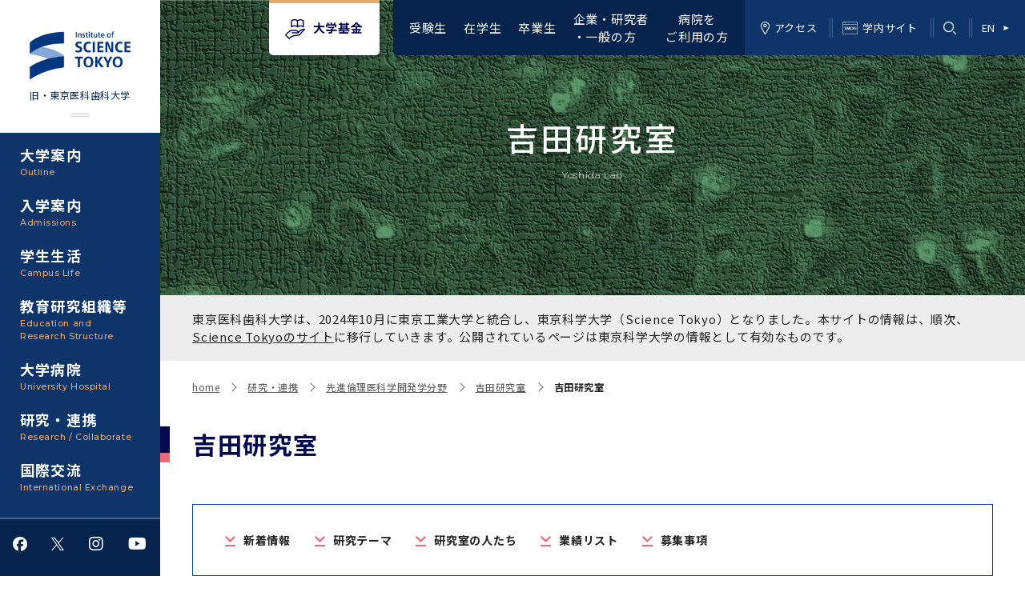

--- FILE ---
content_type: text/html; charset=utf-8
request_url: https://www.tmd.ac.jp/bec/45_4c6b6769dd8c9/
body_size: 22885
content:
<!DOCTYPE html>
<html lang="ja">
<head>
<meta charset="utf-8">
<meta http-equiv="X-UA-Compatible" content="IE=edge">
<meta name="viewport" content="width=device-width, initial-scale=1">
<title>吉田研究室 | Science Tokyo 旧・東京医科歯科大学</title>
<meta name="description" content="先進倫理医科学開発学分野　吉田研究室の公式ホームページです。">
<meta property="og:title" content="吉田研究室">
<meta property="og:description" content="先進倫理医科学開発学分野　吉田研究室の公式ホームページです。">
<meta property="og:image" content="">
<meta property="og:type" content="website">
<meta property="og:site_name" content="Science Tokyo 旧・東京医科歯科大学">
<meta property="og:url" content="https://www.tmd.ac.jp/bec/45_4c6b6769dd8c9/">
<meta property="twitter:card" content="summary_large_image">
<meta property="twitter:title" content="吉田研究室">
<meta property="twitter:description" content="先進倫理医科学開発学分野　吉田研究室の公式ホームページです。">
<meta property="twitter:image" content="">
<meta name="robots" content="index,follow">
<meta name="robots" content="NOODP">
<meta name="robots" content="NOYDIR">
<meta name="author" content="">
<link rel="icon" href="/files/user/images/favicon.ico?v=1727746904">
<link rel="home" href="/" title="Science Tokyo 旧・東京医科歯科大学" >
<link rel="index" href="/sitemap/" title="Science Tokyo 旧・東京医科歯科大学 サイトマップ" >
<link rel="canonical" href="https://www.tmd.ac.jp/bec/45_4c6b6769dd8c9/">
<link rel="alternate" media="handheld" href="https://www.tmd.ac.jp/bec/45_4c6b6769dd8c9/" >
<link rel="alternate" type="application/rss+xml" title="Science Tokyo 旧・東京医科歯科大学" href="https://www.tmd.ac.jp/RSS.rdf">
<link href="https://fonts.googleapis.com/css2?family=Montserrat:wght@300;500&amp;family=Noto+Sans+JP:wght@300;400;500;700&amp;display=swap" rel="stylesheet">
<link href="/files/css/front/user/style.css?v=1729071672" type="text/css" rel="stylesheet">
<link href="/files/css/front/customize.css?v=1759121921" rel="stylesheet" type="text/css" media="screen,print">

<!-- Global site tag (gtag.js) - Google Analytics -->
<script async src="https://www.googletagmanager.com/gtag/js?id=UA-13057066-1"></script>
<script>
  window.dataLayer = window.dataLayer || [];
  function gtag(){dataLayer.push(arguments);}
  gtag('js', new Date());

  gtag('config', 'UA-13057066-1');
</script>

<style type="text/css"><!--
#main_contents .pdf_area li {
	background-position: 0 13px;
}
--></style>

</head>
    <div class="l-bodyInner">
    <div class="l-container--huge">
<header class="l-header -pc">
    <div class="l-header__inner">
        <div class="l-header__fund">
            <a class="l-header__fund__button" href="https://www.tmd.ac.jp/kikin02/">大学基金</a>
        </div>
        <nav class="l-header__nav">
            <ul class="l-header__nav__global">
                <li class="l-header__nav__global__item"><a class="l-header__nav__global__link" href="https://www.tmd.ac.jp/for-examinee/">受験生</a></li>
                <li class="l-header__nav__global__item"><a class="l-header__nav__global__link" href="https://www.tmd.ac.jp/for-students/">在学生</a></li>
                <li class="l-header__nav__global__item"><a class="l-header__nav__global__link" href="https://www.tmd.ac.jp/for-alumni/">卒業生</a></li>
                <li class="l-header__nav__global__item"><a class="l-header__nav__global__link" href="https://www.tmd.ac.jp/for-general/">企業・研究者<br>・一般の方</a></li>
                <li class="l-header__nav__global__item"><a class="l-header__nav__global__link" href="https://www.tmd.ac.jp/medhospital/">　病院を<br>ご利用の方</a></li>
            </ul>
            <ul class="l-header__nav__sub">
                <li class="l-header__nav__sub__item">
                    <a class="l-header__nav__sub__link" href="https://www.isct.ac.jp/ja/001/access">
                        <i class="l-header__nav__sub__symbol -access" aria-hidden="true"></i>アクセス
                    </a>
                </li>
                <li class="l-header__nav__sub__item">
                    <a class="l-header__nav__sub__link" href="https://www1.tmd.ac.jp/">
                        <i class="l-header__nav__sub__symbol -site" aria-hidden="true"></i>学内サイト
                    </a>
                </li>
                <li class="l-header__nav__sub__item -search" data-js="header-search">
                    <i class="l-header__nav__sub__search__symbol" aria-label="検索"></i>
                    <form class="l-header__nav__sub__search" action="https://www.tmd.ac.jp/result/">
                        <input class="l-header__nav__sub__search__input" name="q" type="text">
                        <button class="l-header__nav__sub__search__submit" type="submit"><i class="l-header__nav__sub__search__submit__symbol" aria-label="検索する"></i></button>
                    </form>
                </li>
                <li class="l-header__nav__sub__item">
                    <a class="l-header__nav__sub__link" href="https://www.tmd.ac.jp/english/">
                        EN<i class="l-header__nav__sub__symbol -en" aria-hidden="true"></i>
                    </a>
                </li>
            </ul>
        </nav>
    </div>
</header>

<header class="l-header -sp">
    <div class="l-header__inner">
        <div class="l-header__logo">
            <a class="l-header__logo__link l-header__logo__link--sp" href="https://www.tmd.ac.jp/">
                <img 
                    src="/files/rcms_conv_webp/files/user/assets/images/common/science_tokyo_logo_alpha.png_1727746876.webp?v=1727747334" 
                    alt="旧・東京医科歯科大学"
                    srcset="
                        /files/user/assets/images/common/science_tokyo_logo_alpha.png 1199w, 
                        /files/user/assets/images/common/science_tokyo_logo_alpha.png 1200w"
                    sizes="(max-width: 1199px) 100vw, 1200px">
                <div class="l-header__logo__link__name--sp">旧・東京医科歯科大学</div>
            </a>
        </div>
        <div class="l-header__globalnav">
            <input class="l-header__globalnav__check" id="global-nav" type="checkbox">
            <label class="l-header__globalnav__title" for="global-nav">対象者別メニュー</label>
            <ul class="l-header__globalnav__list">
                <li class="l-header__globalnav__item"><a class="l-header__globalnav__link" href="https://www.tmd.ac.jp/for-examinee/">受験生</a></li>
                <li class="l-header__globalnav__item"><a class="l-header__globalnav__link" href="https://www.tmd.ac.jp/for-students/">在学生</a></li>
                <li class="l-header__globalnav__item"><a class="l-header__globalnav__link" href="https://www.tmd.ac.jp/for-alumni/">卒業生</a></li>
                <li class="l-header__globalnav__item"><a class="l-header__globalnav__link" href="https://www.tmd.ac.jp/for-general/">企業・研究者<br>・一般の方</a></li>
                <li class="l-header__globalnav__item"><a class="l-header__globalnav__link" href="https://www.tmd.ac.jp/medhospital/">　病院を<br>ご利用の方</a></li>
            </ul>
        </div>
        <ul class="l-header__subnav">
            <li class="l-header__subnav__item">
                <a class="l-header__subnav__link" href="https://www.isct.ac.jp/ja/001/access">
                    <i class="l-header__subnav__symbol -access" aria-hidden="true"></i>アクセス
                </a>
            </li>
            <li class="l-header__subnav__item">
                <a class="l-header__subnav__link" href="https://www1.tmd.ac.jp/">
                    <i class="l-header__subnav__symbol -site" aria-hidden="true"></i>学内サイト
                </a>
            </li>
            <li class="l-header__subnav__item">
                <a class="l-header__subnav__link" href="https://www.tmd.ac.jp/english/">
                    EN<i class="l-header__subnav__symbol -language" aria-hidden="true"></i>
                </a>
            </li>
        </ul>
        <div class="l-header__utilities">
            <label class="l-header__search" data-js="nav-search" for="search-check">
                <i class="l-header__utilities__symbol -search" aria-label="検索"></i>
            </label>
            <label class="l-header__menu" data-js="nav-menu" for="menu-check">
                <i class="l-header__utilities__symbol -menu" aria-label="メニュー"></i>
            </label>
        </div>
    </div>
    <div class="l-header__lower">
        <ul class="l-header__sns">
            <li class="l-header__sns__item">
                <a rel="noopener" class="l-header__sns__link" href="https://www.facebook.com/tmdu.public" target="_blank" rel="noopener noreferrer"><i class="l-header__sns__symbol icon-sns icon-sns-facebook icon-sns-facebook--basic"></i></a>
            </li>
            <li class="l-header__sns__item">
                <a rel="noopener" class="l-header__sns__link" href="https://twitter.com/tmdu_pr" target="_blank" rel="noopener noreferrer"><i class="l-header__sns__symbol icon-sns icon-sns-x icon-sns-x--basic"></i></a>
            </li>
            <li class="l-header__sns__item">
                <a rel="noopener" class="l-header__sns__link" href="https://www.instagram.com/tokyomedicalandentaluniversity/" target="_blank" rel="noopener noreferrer"><i class="l-header__sns__symbol fab fa-instagram"></i></a>
            </li>
            <li class="l-header__sns__item">
                <a rel="noopener" class="l-header__sns__link" href="https://www.youtube.com/channel/UCgDK3m_v7QizQ3WO-w4mIbQ?nohtml5=False" target="_blank" rel="noopener noreferrer"><i class="l-header__sns__symbol fab fa-youtube"></i></a>
            </li>
        </ul>
        <!-- <div class="l-header__movie">
            <a class="l-header__movie__link" href="https://www.tmd.ac.jp/videos/">Videos</a>
        </div> -->
        <div class="l-header__fund">
            <a class="l-header__fund__button" href="https://www.isct.ac.jp/ja/003/fund">大学基金</a>
        </div>
    </div>
    <input class="l-header__search__check" id="search-check" type="checkbox">
    <div class="l-header__search__contents">
        <form class="l-header__search__form" action="https://www.tmd.ac.jp/result/">
            <input class="l-header__search__form__input" name="q" type="text">
            <button class="l-header__search__form__submit" type="submit"><i class="l-header__search__form__submit__symbol" aria-label="検索する"></i></button>
        </form>
    </div>
</header>

<div class="l-container--large">

<input class="l-nav__check" id="menu-check" type="checkbox">
<nav class="l-nav" data-js="nav-open-contents">
    <div class="l-nav__inner">
        <div class="l-nav__logo">
            <a class="l-nav__logo__link l-nav__logo__link--pc" href="https://www.tmd.ac.jp/">
              <img src="/files/rcms_conv_webp/files/user/assets/images/common/science_tokyo_logo_small_alpha.png_1727746877.webp?v=1727747335" alt="旧・東京医科歯科大学">
              <div class="l-nav__logo__link__name--pc">旧・東京医科歯科大学</div>
            </a>
        </div>
        <ul class="l-nav__menu">
  <li class="l-nav__item" data-js="nav-open-trigger">
      <a href="https://www.tmd.ac.jp/outline/" class="l-nav__label is-pc">
          大学案内<span class="l-nav__label--sub">Outline</span>
      </a>
      <div class="l-nav__label is-sp">
          大学案内<span class="l-nav__label--sub">Outline</span>
      </div>
      <ul class="l-nav__menu__list">
          <li class="l-nav__menu__item is-sp"><a class="l-nav__menu__link" href="https://www.tmd.ac.jp/outline/">大学案内トップ</a></li>

                      <li class="l-nav__menu__item">
              <a rel="noopener" class="l-nav__menu__link" href="https://www.isct.ac.jp/ja/news/790uitfimxuc" target="_blank" rel="noopener noreferrer">学長メッセージ</a>
      
            
        
  
        </li>              <li class="l-nav__menu__item">
      <div class="l-nav__menu__label">        <a class="l-nav__menu__link" href="https://www.tmd.ac.jp/outline/idee/">基本理念・沿革</a>
      </div>
              <ul class="l-nav__menu__list -child">
          <li class="l-nav__menu__item is-sp"><a class="l-nav__menu__link" href="https://www.tmd.ac.jp/outline/idee/">基本理念・沿革トップ</a></li>
            
        
  
    
                  <li class="l-nav__menu__item">
                  <a class="l-nav__menu__link" href="https://www.isct.ac.jp/ja/001/about/brand/philosophy">理念</a>
      
                
  
    
        </li>          <li class="l-nav__menu__item">
                  <a class="l-nav__menu__link" href="https://www.tmd.ac.jp/outline/idee/history/">沿革</a>
      
                
  
    
        </li>          <li class="l-nav__menu__item">
                  <a class="l-nav__menu__link" href="https://www.tmd.ac.jp/outline/idee/building_history/">建物沿革</a>
      
                
  
    
        </li>          <li class="l-nav__menu__item">
                  <a class="l-nav__menu__link" href="https://www.tmd.ac.jp/outline/idee/rekidai/">歴代校長及び学長</a>
      
                
  
    
        </li>          <li class="l-nav__menu__item">
                  <a class="l-nav__menu__link" href="https://www.tmd.ac.jp/outline/introduction/uta/">学生歌</a>
      
                
  
    
        </li>          <li class="l-nav__menu__item">
                  <a class="l-nav__menu__link" href="https://www.isct.ac.jp/ja/001/about/brand">ブランド</a>
      
                
  
            </li></ul>          <li class="l-nav__menu__item">
      <div class="l-nav__menu__label">        <a class="l-nav__menu__link" href="https://www.tmd.ac.jp/outline/identitiy/">東京医科歯科大学の特色</a>
      </div>
              <ul class="l-nav__menu__list -child">
          <li class="l-nav__menu__item is-sp"><a class="l-nav__menu__link" href="https://www.tmd.ac.jp/outline/identitiy/">東京医科歯科大学の特色トップ</a></li>
            
        
  
    
                  <li class="l-nav__menu__item">
                  <a class="l-nav__menu__link" href="https://www.tmd.ac.jp/outline/identitiy/sacred/">学問と教育の聖地 湯島に建つ東京医科歯科大学</a>
      
                
  
    
        </li>          <li class="l-nav__menu__item">
                  <a class="l-nav__menu__link" href="https://www.tmd.ac.jp/outline/identitiy/education/">教育について</a>
      
                
  
    
        </li>          <li class="l-nav__menu__item">
                  <a class="l-nav__menu__link" href="https://www.tmd.ac.jp/outline/identitiy/research/">研究について</a>
      
                
  
    
        </li>          <li class="l-nav__menu__item">
                  <a class="l-nav__menu__link" href="https://www.tmd.ac.jp/outline/identitiy/clinical_activity/">医療について</a>
      
                
  
    
        </li>          <li class="l-nav__menu__item">
                  <a class="l-nav__menu__link" href="https://www.tmd.ac.jp/outline/introduction/relief/">東京医科歯科大学の誓い</a>
      
                
  
    
        </li>          <li class="l-nav__menu__item">
                  <a class="l-nav__menu__link" href="https://www.tmd.ac.jp/kouhou/ranking/index.html">世界大学ランキング</a>
      
                
  
            </li></ul>          <li class="l-nav__menu__item">
      <div class="l-nav__menu__label">        <a class="l-nav__menu__link" href="https://www.isct.ac.jp/ja/001/access">アクセス</a>
      </div>
              <ul class="l-nav__menu__list -child">
          <li class="l-nav__menu__item is-sp"><a class="l-nav__menu__link" href="https://www.isct.ac.jp/ja/001/access">アクセストップ</a></li>
            
        
  
    
                  <li class="l-nav__menu__item">
                  <a class="l-nav__menu__link" href="https://www.isct.ac.jp/ja/001/about/campuses-and-offices/yushima-and-surugadai">キャンパスマップ</a>
      
                
  
            </li></ul>          <li class="l-nav__menu__item">
      <div class="l-nav__menu__label">        <a class="l-nav__menu__link" href="https://www.tmd.ac.jp/outline/organization_rules/">運営組織</a>
      </div>
              <ul class="l-nav__menu__list -child">
          <li class="l-nav__menu__item is-sp"><a class="l-nav__menu__link" href="https://www.tmd.ac.jp/outline/organization_rules/">運営組織トップ</a></li>
            
        
  
    
                  <li class="l-nav__menu__item">
                  <a class="l-nav__menu__link" href="https://www.isct.ac.jp/ja/001/about/organizations">大学組織一覧</a>
      
                
  
    
        </li>          <li class="l-nav__menu__item">
                  <a rel="noopener" class="l-nav__menu__link" href="https://www.isct.ac.jp/ja/001/about/overview/board" target="_blank" rel="noopener noreferrer">学長・役員</a>
      
                
  
    
        </li>          <li class="l-nav__menu__item">
                  <a rel="noopener" class="l-nav__menu__link" href="https://www.isct.ac.jp/ja/001/about/overview/vice-presidents" target="_blank" rel="noopener noreferrer">副学長</a>
      
                
  
    
        </li>          <li class="l-nav__menu__item">
                  <a rel="noopener" class="l-nav__menu__link" href="https://www.isct.ac.jp/ja/001/about/overview/board" target="_blank" rel="noopener noreferrer">理事･監事</a>
      
                
  
    
        </li>          <li class="l-nav__menu__item">
                  <a class="l-nav__menu__link" href="https://www.tmd.ac.jp/outline/organization_rules/boardofexecutivedirectors/">役員会</a>
      
                
  
    
        </li>          <li class="l-nav__menu__item">
                  <a class="l-nav__menu__link" href="https://www.tmd.ac.jp/outline/organization_rules/administrativecouncil/">経営協議会</a>
      
                
  
    
        </li>          <li class="l-nav__menu__item">
                  <a class="l-nav__menu__link" href="https://www.tmd.ac.jp/outline/organization_rules/educationandresearchcouncil/">教育研究評議会</a>
      
                
  
    
        </li>          <li class="l-nav__menu__item">
                  <a class="l-nav__menu__link" href="https://www.tmd.ac.jp/outline/organization_rules/presidentialselectionandsupervisioncommittee/">学長選考・監察会議</a>
      
                
  
            </li></ul>          <li class="l-nav__menu__item">
      <div class="l-nav__menu__label">        <a class="l-nav__menu__link" href="https://www.tmd.ac.jp/outline/introduction/">広報誌・刊行物</a>
      </div>
              <ul class="l-nav__menu__list -child">
          <li class="l-nav__menu__item is-sp"><a class="l-nav__menu__link" href="https://www.tmd.ac.jp/outline/introduction/">広報誌・刊行物トップ</a></li>
            
        
  
    
                  <li class="l-nav__menu__item">
        <div class="l-nav__menu__label">          <a class="l-nav__menu__link" href="https://www.tmd.ac.jp/outline/introduction/movie2023/">大学紹介動画</a>
      </div>
              <ul class="l-nav__menu__list -grandchild">
          <li class="l-nav__menu__item is-sp"><a class="l-nav__menu__link" href="https://www.tmd.ac.jp/outline/introduction/movie2023/">大学紹介動画トップ</a></li>
                
  
    
                <li class="l-nav__menu__item">
        <a class="l-nav__menu__link" href="https://www.tmd.ac.jp/outline/introduction/movie2023/tmdu/">大学紹介動画</a>
      
  
    
            </li>    <li class="l-nav__menu__item">
        <a class="l-nav__menu__link" href="https://www.tmd.ac.jp/outline/introduction/movie2023/cl/">キャンパスライフ編</a>
      
  
    
            </li>    <li class="l-nav__menu__item">
        <a class="l-nav__menu__link" href="https://www.tmd.ac.jp/outline/introduction/movie2023/sa/">留学制度編</a>
      
  
    
            </li>    <li class="l-nav__menu__item">
        <a class="l-nav__menu__link" href="https://www.tmd.ac.jp/outline/introduction/movie2023/ipe/">多職種連携教育編</a>
      
  
    
            </li>    <li class="l-nav__menu__item">
        <a class="l-nav__menu__link" href="https://www.tmd.ac.jp/outline/introduction/movie2023/medical/">学長×医学部学生懇談</a>
      
  
    
            </li>    <li class="l-nav__menu__item">
        <a class="l-nav__menu__link" href="https://www.tmd.ac.jp/outline/introduction/movie2023/dental/">学長×歯学部学生懇談</a>
      
  
    
            </li>    <li class="l-nav__menu__item">
        <a class="l-nav__menu__link" href="https://www.tmd.ac.jp/outline/introduction/movie2023/history/">東京医科歯科大学の歴史</a>
      
  
    
            </li></ul></li>      <li class="l-nav__menu__item">
                  <a class="l-nav__menu__link" href="https://www.tmd.ac.jp/outline/introduction/gaiyou/">大学概要（冊子）</a>
      
                
  
    
        </li>          <li class="l-nav__menu__item">
                  <a class="l-nav__menu__link" href="https://www.tmd.ac.jp/outline/disclosure/tougouhoukokusyo/">統合報告書</a>
      
                
  
    
        </li>          <li class="l-nav__menu__item">
        <div class="l-nav__menu__label">          <a class="l-nav__menu__link" href="https://www.tmd.ac.jp/outline/magazine/">広報誌</a>
      </div>
              <ul class="l-nav__menu__list -grandchild">
          <li class="l-nav__menu__item is-sp"><a class="l-nav__menu__link" href="https://www.tmd.ac.jp/outline/magazine/">広報誌トップ</a></li>
                
  
    
                <li class="l-nav__menu__item">
        <a class="l-nav__menu__link" href="https://www.tmd.ac.jp/outline/magazine/list/?contents_type[]=4452">広報誌「Bloom! 医科歯科大」</a>
      
  
    
            </li>    <li class="l-nav__menu__item">
        <a class="l-nav__menu__link" href="https://www.tmd.ac.jp/outline/magazine/list/?contents_type[]=4453">英語版広報誌「TMDU ANNUAL NEWS」</a>
      
  
    
            </li>    <li class="l-nav__menu__item">
        <a class="l-nav__menu__link" href="https://www.tmd.ac.jp/outline/magazine/tmdu_news/">学内向け広報誌「TMDUニュース」</a>
      
  
    
            </li>    <li class="l-nav__menu__item">
        <a rel="noopener" class="l-nav__menu__link" href="https://www.tmd.ac.jp/cmn/adm/topics/index_hiroba.htm" target="_blank" rel="noopener noreferrer">医歯大ひろば</a>
      
  
    
            </li></ul></li>      <li class="l-nav__menu__item">
                  <a class="l-nav__menu__link" href="https://www.tmd.ac.jp/admissions/digital/index.html">大学案内 【受験生向け】（冊子）</a>
      
                
  
    
        </li>          <li class="l-nav__menu__item">
        <div class="l-nav__menu__label">          <a class="l-nav__menu__link" href="https://www.tmd.ac.jp/outline/introduction/tenji/">写真で綴る 東京医科歯科大学</a>
      </div>
              <ul class="l-nav__menu__list -grandchild">
          <li class="l-nav__menu__item is-sp"><a class="l-nav__menu__link" href="https://www.tmd.ac.jp/outline/introduction/tenji/">写真で綴る 東京医科歯科大学トップ</a></li>
                
  
    
                <li class="l-nav__menu__item">
        <a class="l-nav__menu__link" href="https://www.tmd.ac.jp/outline/introduction/tenji/no1/">第1回『学びの地』</a>
      
  
    
            </li>    <li class="l-nav__menu__item">
        <a class="l-nav__menu__link" href="https://www.tmd.ac.jp/outline/introduction/tenji/no2/">第2回『教育 講義・実習の軌跡』　</a>
      
  
    
            </li>    <li class="l-nav__menu__item">
        <a class="l-nav__menu__link" href="https://www.tmd.ac.jp/outline/introduction/tenji/no3/">第3回『知と癒しの匠の創造者たち』　</a>
      
  
    
            </li></ul></li>      <li class="l-nav__menu__item">
                  <a class="l-nav__menu__link" href="https://www.tmd.ac.jp/files/topics/57856_ext_26_0.pdf">クラウドファンディング実施プロジェクト一覧</a>
      
                
  
            </li></ul>          <li class="l-nav__menu__item">
      <div class="l-nav__menu__label">        <a class="l-nav__menu__link" href="https://www.tmd.ac.jp/outline/plan-evaluation/">大学の計画と評価</a>
      </div>
              <ul class="l-nav__menu__list -child">
          <li class="l-nav__menu__item is-sp"><a class="l-nav__menu__link" href="https://www.tmd.ac.jp/outline/plan-evaluation/">大学の計画と評価トップ</a></li>
            
        
  
    
                  <li class="l-nav__menu__item">
        <div class="l-nav__menu__label">          <a class="l-nav__menu__link" href="https://www.tmd.ac.jp/outline/plan-evaluation/system/">大学評価の制度について</a>
      </div>
              <ul class="l-nav__menu__list -grandchild">
          <li class="l-nav__menu__item is-sp"><a class="l-nav__menu__link" href="https://www.tmd.ac.jp/outline/plan-evaluation/system/">大学評価の制度についてトップ</a></li>
                
  
    
                <li class="l-nav__menu__item">
        <a class="l-nav__menu__link" href="https://www.tmd.ac.jp/outline/plan-evaluation/system/outline/">概説</a>
      
  
    
            </li>    <li class="l-nav__menu__item">
        <a class="l-nav__menu__link" href="https://www.tmd.ac.jp/outline/plan-evaluation/system/corporate/">１．国立大学法人評価</a>
      
  
    
            </li>    <li class="l-nav__menu__item">
        <a class="l-nav__menu__link" href="https://www.tmd.ac.jp/outline/plan-evaluation/system/attestation/">２．大学認証評価</a>
      
  
    
            </li>    <li class="l-nav__menu__item">
        <a class="l-nav__menu__link" href="https://www.tmd.ac.jp/outline/plan-evaluation/system/self-check/">３．自己点検・評価</a>
      
  
    
            </li></ul></li>      <li class="l-nav__menu__item">
        <div class="l-nav__menu__label">          <a class="l-nav__menu__link" href="https://www.tmd.ac.jp/abc/def/ghi/">1-1．第４期中期目標・中期計画等について【6年間】</a>
      </div>
              <ul class="l-nav__menu__list -grandchild">
          <li class="l-nav__menu__item is-sp"><a class="l-nav__menu__link" href="https://www.tmd.ac.jp/abc/def/ghi/">1-1．第４期中期目標・中期計画等について【6年間】トップ</a></li>
                
  
    
                <li class="l-nav__menu__item">
        <a class="l-nav__menu__link" href="https://www.tmd.ac.jp/outline/plan-evaluation/middle-term/middle-term_1/">第１期 中期目標・中期計画等について</a>
      
  
    
            </li>    <li class="l-nav__menu__item">
        <a class="l-nav__menu__link" href="https://www.tmd.ac.jp/outline/plan-evaluation/middle-term/middle-term_56e6819e7c15d/">第２期 中期目標・中期計画等について</a>
      
  
    
            </li>    <li class="l-nav__menu__item">
        <a class="l-nav__menu__link" href="https://www.tmd.ac.jp/outline/plan-evaluation/middle-term/">第３期中期目標・中期計画等について</a>
      
  
    
            </li></ul></li>      <li class="l-nav__menu__item">
        <div class="l-nav__menu__label">          <a class="l-nav__menu__link" href="https://www.tmd.ac.jp/outline/plan-evaluation/nendo28-33/">1-2.年度計画・年度評価等について【第1期～第3期】</a>
      </div>
              <ul class="l-nav__menu__list -grandchild">
          <li class="l-nav__menu__item is-sp"><a class="l-nav__menu__link" href="https://www.tmd.ac.jp/outline/plan-evaluation/nendo28-33/">1-2.年度計画・年度評価等について【第1期～第3期】トップ</a></li>
                
  
    
                <li class="l-nav__menu__item">
        <a class="l-nav__menu__link" href="https://www.tmd.ac.jp/outline/plan-evaluation/nendo28-33/nendo16-21/">（第１期中期目標期間中）年度計画、年度評価等について</a>
      
  
    
            </li>    <li class="l-nav__menu__item">
        <a class="l-nav__menu__link" href="https://www.tmd.ac.jp/outline/plan-evaluation/nendo28-33/nendo22-27_56e681dcaf7ad/">（第２期中期目標期間中）年度計画・年度評価等について</a>
      
  
    
            </li>    <li class="l-nav__menu__item">
        <a class="l-nav__menu__link" href="https://www.tmd.ac.jp/outline/plan-evaluation/nendo28-34/">（第３期中期目標期間中）年度計画・年度評価等について</a>
      
  
    
            </li></ul></li>      <li class="l-nav__menu__item">
                  <a class="l-nav__menu__link" href="https://www.tmd.ac.jp/outline/plan-evaluation/ninsho/ninsho.html">2．認証評価</a>
      
                
  
    
        </li>          <li class="l-nav__menu__item">
                  <a class="l-nav__menu__link" href="https://www.tmd.ac.jp/outline/plan-evaluation/jikotenken/">3．自己点検・評価</a>
      
                
  
    
        </li>          <li class="l-nav__menu__item">
                  <a class="l-nav__menu__link" href="https://www.tmd.ac.jp/outline/plan-evaluation/shiteikoku/">4．指定国立大学法人構想に関する進捗状況について</a>
      
                
  
    
        </li>          <li class="l-nav__menu__item">
                  <a class="l-nav__menu__link" href="https://www.tmd.ac.jp/outline/plan-evaluation/link/">関連リンク先</a>
      
                
  
            </li></ul>          <li class="l-nav__menu__item">
      <div class="l-nav__menu__label">        <a class="l-nav__menu__link" href="https://www.tmd.ac.jp/outline/yondaigaku/">四大学連合</a>
      </div>
              <ul class="l-nav__menu__list -child">
          <li class="l-nav__menu__item is-sp"><a class="l-nav__menu__link" href="https://www.tmd.ac.jp/outline/yondaigaku/">四大学連合トップ</a></li>
            
        
  
    
                  <li class="l-nav__menu__item">
        <div class="l-nav__menu__label">          <a class="l-nav__menu__link" href="https://www.tmd.ac.jp/outline/yondaigaku/kensyoutou/">四大学連合憲章等</a>
      </div>
              <ul class="l-nav__menu__list -grandchild">
          <li class="l-nav__menu__item is-sp"><a class="l-nav__menu__link" href="https://www.tmd.ac.jp/outline/yondaigaku/kensyoutou/">四大学連合憲章等トップ</a></li>
                
  
    
                <li class="l-nav__menu__item">
        <a class="l-nav__menu__link" href="https://www.tmd.ac.jp/outline/yondaigaku/kensyoutou/kensyou/">四大学連合憲章</a>
      
  
    
            </li>    <li class="l-nav__menu__item">
        <a class="l-nav__menu__link" href="https://www.tmd.ac.jp/outline/yondaigaku/kensyoutou/kyouteisyo/">「大学院学生の教育研究交流」に関する協定書</a>
      
  
    
            </li>    <li class="l-nav__menu__item">
        <a class="l-nav__menu__link" href="https://www.tmd.ac.jp/outline/yondaigaku/kensyoutou/saimoku/">「大学院学生の教育研究交流」に関する実施細目</a>
      
  
    
            </li>    <li class="l-nav__menu__item">
        <a class="l-nav__menu__link" href="https://www.tmd.ac.jp/outline/yondaigaku/kensyoutou/fukugou_hennyuugaku_kyouteisyo/">「複合領域コース｣｢編入学｣及び｢複数学士号｣に関する協定書</a>
      
  
    
            </li>    <li class="l-nav__menu__item">
        <a class="l-nav__menu__link" href="https://www.tmd.ac.jp/outline/yondaigaku/kensyoutou/fukugou_saimoku/">「複合領域コース」の履修者に係る「編入学」及び「複数学士号」に関する実施細目</a>
      
  
    
            </li></ul></li>      <li class="l-nav__menu__item">
        <div class="l-nav__menu__label">          <a class="l-nav__menu__link" href="https://www.tmd.ac.jp/outline/yondaigaku/fukugou/">複合領域コース(四大学共通)</a>
      </div>
              <ul class="l-nav__menu__list -grandchild">
          <li class="l-nav__menu__item is-sp"><a class="l-nav__menu__link" href="https://www.tmd.ac.jp/outline/yondaigaku/fukugou/">複合領域コース(四大学共通)トップ</a></li>
                
  
    
                <li class="l-nav__menu__item">
        <a class="l-nav__menu__link" href="https://www.tmd.ac.jp/outline/yondaigaku/fukugou/about_fukugou/">複合領域コースについて</a>
      
  
    
            </li>    <li class="l-nav__menu__item">
        <a class="l-nav__menu__link" href="https://www.tmd.ac.jp/outline/yondaigaku/fukugou/gaiyou_and_kamoku/">各複合領域コースの概要</a>
      
  
    
            </li>    <li class="l-nav__menu__item">
        <a class="l-nav__menu__link" href="https://www.tmd.ac.jp/outline/yondaigaku/fukugou/fukusuugakushi/">編入学制度について（複数学士号）</a>
      
  
    
            </li></ul></li>      <li class="l-nav__menu__item">
                  <a rel="noopener" class="l-nav__menu__link" href="https://www.tmd.ac.jp/campuslife/union/index.html" target="_blank" rel="noopener noreferrer">複合領域コース（東京医科歯科大学）</a>
      
                
  
    
        </li>          <li class="l-nav__menu__item">
                  <a rel="noopener" class="l-nav__menu__link" href="http://www.tokyo-4univ.jp/" target="_blank" rel="noopener noreferrer">三大学連合（外部サイト）</a>
      
                
  
    
        </li>          <li class="l-nav__menu__item">
                  <a class="l-nav__menu__link" href="https://www.tmd.ac.jp/faculties/graduate_school/master_mma/">医療管理政策学（MMA）コース（東京医科歯科大学）</a>
      
                
  
            </li></ul>          <li class="l-nav__menu__item">
      <div class="l-nav__menu__label">        <a class="l-nav__menu__link" href="https://www.tmd.ac.jp/outline/disclosure/">情報公開・個人情報</a>
      </div>
              <ul class="l-nav__menu__list -child">
          <li class="l-nav__menu__item is-sp"><a class="l-nav__menu__link" href="https://www.tmd.ac.jp/outline/disclosure/">情報公開・個人情報トップ</a></li>
            
        
  
    
                  <li class="l-nav__menu__item">
                  <a class="l-nav__menu__link" href="https://www.tmd.ac.jp/outline/disclosure/koukaiseido/">情報公開制度</a>
      
                
  
    
        </li>          <li class="l-nav__menu__item">
                  <a class="l-nav__menu__link" href="https://www.tmd.ac.jp/outline/disclosure/20120401/">個人情報保護制度</a>
      
                
  
    
        </li>          <li class="l-nav__menu__item">
                  <a class="l-nav__menu__link" href="https://www.tmd.ac.jp/outline/disclosure/tougouhoukokusyo/">統合報告書</a>
      
                
  
    
        </li>          <li class="l-nav__menu__item">
                  <a class="l-nav__menu__link" href="https://www.tmd.ac.jp/outline/disclosure/legal/">法定公開情報</a>
      
                
  
    
        </li>          <li class="l-nav__menu__item">
                  <a class="l-nav__menu__link" href="https://www.tmd.ac.jp/kouhou/statics/index.html">統計データ</a>
      
                
  
    
        </li>          <li class="l-nav__menu__item">
                  <a class="l-nav__menu__link" href="https://www.tmd.ac.jp/outline/campus_access/">土地・建物及び所在地／関係施設位置図</a>
      
                
  
    
        </li>          <li class="l-nav__menu__item">
                  <a rel="noopener" class="l-nav__menu__link" href="https://www.tmd.ac.jp/cmn/rules/houki/shokisokutop.html" target="_blank" rel="noopener noreferrer">東京医科歯科大学規則集</a>
      
                
  
    
        </li>          <li class="l-nav__menu__item">
                  <a class="l-nav__menu__link" href="https://www.tmd.ac.jp/outline/disclosure/others/">その他の情報公開</a>
      
                
  
    
        </li>          <li class="l-nav__menu__item">
                  <a rel="noopener" class="l-nav__menu__link" href="https://www.tmd.ac.jp/tmd-research/rule/prevention-injustice/" target="_blank" rel="noopener noreferrer">研究不正の防止</a>
      
                
  
    
        </li>          <li class="l-nav__menu__item">
                  <a class="l-nav__menu__link" href="https://www.tmd.ac.jp/outline/disclosure/kaikei110302/">会計監査人候補者の決定について</a>
      
                
  
    
        </li>          <li class="l-nav__menu__item">
                  <a class="l-nav__menu__link" href="https://www.tmd.ac.jp/outline/disclosure/education/">教育等の情報</a>
      
                
  
    
        </li>          <li class="l-nav__menu__item">
                  <a rel="noopener" class="l-nav__menu__link" href="http://www.tmd-cea.jp/committee/?id=committee_info" target="_blank" rel="noopener noreferrer">動物実験等に関する情報</a>
      
                
  
    
        </li>          <li class="l-nav__menu__item">
                  <a class="l-nav__menu__link" href="https://www.tmd.ac.jp/outline/disclosure/enterprise/">企業等からの資金提供状況の公表</a>
      
                
  
    
        </li>          <li class="l-nav__menu__item">
                  <a class="l-nav__menu__link" href="https://www.tmd.ac.jp/outline/disclosure/jyosei_ippannjigyou/">女性活躍推進法による一般事業主行動計画</a>
      
                
  
    
        </li>          <li class="l-nav__menu__item">
                  <a class="l-nav__menu__link" href="https://www.tmd.ac.jp/outline/disclosure/ippannjigyou/">次世代育成支援対策推進法による一般事業主行動計画</a>
      
                
  
    
        </li>          <li class="l-nav__menu__item">
                  <a class="l-nav__menu__link" href="https://www.tmd.ac.jp/outline/disclosure/jyosei_hojyokin/">女性の活躍推進に向けた取り組み</a>
      
                
  
    
        </li>          <li class="l-nav__menu__item">
                  <a class="l-nav__menu__link" href="https://www.tmd.ac.jp/outline/disclosure/kyoin_nenrei/">目標とする教員の適正な年齢構成</a>
      
                
  
    
        </li>          <li class="l-nav__menu__item">
                  <a class="l-nav__menu__link" href="https://www.tmd.ac.jp/outline/introduction/campus_plan/">キャンパスマスタープラン2016</a>
      
                
  
    
        </li>          <li class="l-nav__menu__item">
                  <a class="l-nav__menu__link" href="https://www.tmd.ac.jp/outline/7_5fc8642a537b5/">国立大学法人ガバナンス・コード報告書</a>
      
                
  
    
        </li>          <li class="l-nav__menu__item">
                  <a class="l-nav__menu__link" href="https://www.tmd.ac.jp/outline/disclosure/others/index.html#anchor33">役員会議事概要について</a>
      
                
  
    
        </li>          <li class="l-nav__menu__item">
                  <a class="l-nav__menu__link" href="https://www.tmd.ac.jp/for-business/guideline/">企業活動と医療機関等の透明性ガイドライン</a>
      
                
  
            </li></ul>          <li class="l-nav__menu__item">
              <a class="l-nav__menu__link" href="https://www.tmd.ac.jp/sdgs/">東京医科歯科大学ＳＤＧｓ推進宣言</a>
      
            
        
  
        </li>              <li class="l-nav__menu__item">
              <a class="l-nav__menu__link" href="https://www.tmd.ac.jp/outline/announcement/">男性職員の育児休業等取得推進宣言</a>
      
            
        
  
        </li>              <li class="l-nav__menu__item">
      <div class="l-nav__menu__label">        <a class="l-nav__menu__link" href="https://www.tmd.ac.jp/outline/diversity/">ダイバーシティ</a>
      </div>
              <ul class="l-nav__menu__list -child">
          <li class="l-nav__menu__item is-sp"><a class="l-nav__menu__link" href="https://www.tmd.ac.jp/outline/diversity/">ダイバーシティトップ</a></li>
            
        
  
    
                  <li class="l-nav__menu__item">
        <div class="l-nav__menu__label">          <a class="l-nav__menu__link" href="https://www.tmd.ac.jp/outline/diversity/announce/">東京医科歯科大学ダイバーシティ＆インクルージョン推進宣言等</a>
      </div>
              <ul class="l-nav__menu__list -grandchild">
          <li class="l-nav__menu__item is-sp"><a class="l-nav__menu__link" href="https://www.tmd.ac.jp/outline/diversity/announce/">東京医科歯科大学ダイバーシティ＆インクルージョン推進宣言等トップ</a></li>
                
  
    
                <li class="l-nav__menu__item">
        <a class="l-nav__menu__link" href="https://www.tmd.ac.jp/outline/diversity/announce/announce/">東京医科歯科大学ダイバーシティ＆インクルージョン推進宣言／基本方針／アクション・プラン</a>
      
  
    
            </li>    <li class="l-nav__menu__item">
        <a class="l-nav__menu__link" href="https://www.tmd.ac.jp/outline/disclosure/jyosei_ippannjigyou/index.html">女性活躍推進法による一般事業主行動計画</a>
      
  
    
            </li>    <li class="l-nav__menu__item">
        <a class="l-nav__menu__link" href="https://www.tmd.ac.jp/outline/disclosure/ippannjigyou/index.html">次世代育成支援対策推進法による一般事業主行動計画</a>
      
  
    
            </li>    <li class="l-nav__menu__item">
        <a class="l-nav__menu__link" href="https://www.tmd.ac.jp/outline/disclosure/jyosei_hojyokin/index.html">女性の活躍推進に向けた取り組み</a>
      
  
    
            </li>    <li class="l-nav__menu__item">
        <a class="l-nav__menu__link" href="https://www.tmd.ac.jp/news/kurumin/index.html">次世代認定マーク「くるみん」を取得しました（基準適合一般事業主認定）</a>
      
  
    
            </li></ul></li>      <li class="l-nav__menu__item">
                  <a rel="noopener" class="l-nav__menu__link" href="https://www.tmd.ac.jp/ang/" target="_blank" rel="noopener noreferrer">ダイバーシティ・インクルージョン室　</a>
      
                
  
    
        </li>          <li class="l-nav__menu__item">
                  <a class="l-nav__menu__link" href="https://www.tmd.ac.jp/ang/kinder/index.html">わくわく保育園（学内保育施設）</a>
      
                
  
    
        </li>          <li class="l-nav__menu__item">
                  <a class="l-nav__menu__link" href="https://www.tmd.ac.jp/campuslife/handicapped/index.html">障がいのある学生のサポートについて</a>
      
                
  
            </li></ul>          <li class="l-nav__menu__item">
      <div class="l-nav__menu__label">        <a class="l-nav__menu__link" href="https://www.tmd.ac.jp/outline/compliance_harassment/">コンプライアンス・ハラスメント</a>
      </div>
              <ul class="l-nav__menu__list -child">
          <li class="l-nav__menu__item is-sp"><a class="l-nav__menu__link" href="https://www.tmd.ac.jp/outline/compliance_harassment/">コンプライアンス・ハラスメントトップ</a></li>
            
        
  
    
                  <li class="l-nav__menu__item">
                  <a class="l-nav__menu__link" href="https://www.tmd.ac.jp/outline/disclosure/harassment2/">ハラスメントへの対応について</a>
      
                
  
    
        </li>          <li class="l-nav__menu__item">
                  <a class="l-nav__menu__link" href="https://www.tmd.ac.jp/outline/compliance_harassment/kouekitsuho/">公益通報について</a>
      
                
          </li></ul></li>            </ul>
  </li>

  <li class="l-nav__item" data-js="nav-open-trigger">
      <a href="https://www.tmd.ac.jp/admissions/" class="l-nav__label is-pc">
          入学案内<span class="l-nav__label--sub">Admissions</span>
      </a>
      <div class="l-nav__label is-sp">
          入学案内<span class="l-nav__label--sub">Admissions</span>
      </div>
      <ul class="l-nav__menu__list">
          <li class="l-nav__menu__item is-sp"><a class="l-nav__menu__link" href="https://www.tmd.ac.jp/admissions/">入学案内トップ</a></li>
                      <li class="l-nav__menu__item">
              <a class="l-nav__menu__link" href="https://www.tmd.ac.jp/outline/">大学案内</a>
      
            
        
          </li>              <li class="l-nav__menu__item">
              <a class="l-nav__menu__link" href="https://www.tmd.ac.jp/admissions/digital/">学部受験生向け「大学案内」（冊子）</a>
      
            
        
          </li>              <li class="l-nav__menu__item">
      <div class="l-nav__menu__label">        <a class="l-nav__menu__link" href="https://www.tmd.ac.jp/admissions/faculty2/">学部入学案内</a>
      </div>
              <ul class="l-nav__menu__list -child">
          <li class="l-nav__menu__item is-sp"><a class="l-nav__menu__link" href="https://www.tmd.ac.jp/admissions/faculty2/">学部入学案内トップ</a></li>
            
        
      
                  <li class="l-nav__menu__item">
                  <a class="l-nav__menu__link" href="https://www.tmd.ac.jp/admissions/faculty2/8_58d206b807ff2/">アドミッション・ポリシー</a>
      
                
      
        </li>          <li class="l-nav__menu__item">
        <div class="l-nav__menu__label">          <a class="l-nav__menu__link" href="https://www.tmd.ac.jp/admissions/faculty2/system/">入試制度</a>
      </div>
              <ul class="l-nav__menu__list -grandchild">
          <li class="l-nav__menu__item is-sp"><a class="l-nav__menu__link" href="https://www.tmd.ac.jp/admissions/faculty2/system/">入試制度トップ</a></li>
                
      
                <li class="l-nav__menu__item">
        <a class="l-nav__menu__link" href="https://www.tmd.ac.jp/admissions/faculty2/system/notice/">学部入試の変更点（予告）</a>
      
      
            </li>    <li class="l-nav__menu__item">
        <a class="l-nav__menu__link" href="https://www.tmd.ac.jp/admissions/faculty2/system/nyushidata/">入試データ</a>
      
      
            </li>    <li class="l-nav__menu__item">
        <a class="l-nav__menu__link" href="https://www.tmd.ac.jp/admissions/faculty2/system/change/">これまでの学部入試変更点</a>
      
      
            </li></ul></li>      <li class="l-nav__menu__item">
        <div class="l-nav__menu__label">          <a class="l-nav__menu__link" href="https://www.tmd.ac.jp/admissions/faculty2/8_58d20887ab628/">学部などについて</a>
      </div>
              <ul class="l-nav__menu__list -grandchild">
          <li class="l-nav__menu__item is-sp"><a class="l-nav__menu__link" href="https://www.tmd.ac.jp/admissions/faculty2/8_58d20887ab628/">学部などについてトップ</a></li>
                
      
                <li class="l-nav__menu__item">
        <a class="l-nav__menu__link" href="https://www.tmd.ac.jp/faculties/kyouyou/">ILA国府台</a>
      
      
            </li>    <li class="l-nav__menu__item">
        <a class="l-nav__menu__link" href="http://www.med.tmd.ac.jp/">医学部</a>
      
      
            </li>    <li class="l-nav__menu__item">
        <a class="l-nav__menu__link" href="http://www.dent.tmd.ac.jp/index.html">歯学部</a>
      
      
            </li>    <li class="l-nav__menu__item">
        <a class="l-nav__menu__link" href="https://www.tmd.ac.jp/labs/ibb/index.html">生体材料工学研究所</a>
      
      
            </li>    <li class="l-nav__menu__item">
        <a class="l-nav__menu__link" href="https://www.tmd.ac.jp/mri/">難治疾患研究所</a>
      
      
            </li>    <li class="l-nav__menu__item">
        <a class="l-nav__menu__link" href="https://www.tmd.ac.jp/international/index.html">国際交流サイト</a>
      
      
            </li>    <li class="l-nav__menu__item">
        <a class="l-nav__menu__link" href="https://www.tmd.ac.jp/tmd-research/">研究情報サイト</a>
      
      
            </li>    <li class="l-nav__menu__item">
        <a class="l-nav__menu__link" href="http://reins.tmd.ac.jp/theme">研究テーマ検索システム</a>
      
      
            </li></ul></li>      <li class="l-nav__menu__item">
        <div class="l-nav__menu__label">          <a class="l-nav__menu__link" href="https://www.tmd.ac.jp/admissions/faculty2/8_58d20a7b6c0d9/">学生生活などについて</a>
      </div>
              <ul class="l-nav__menu__list -grandchild">
          <li class="l-nav__menu__item is-sp"><a class="l-nav__menu__link" href="https://www.tmd.ac.jp/admissions/faculty2/8_58d20a7b6c0d9/">学生生活などについてトップ</a></li>
                
      
                <li class="l-nav__menu__item">
        <a class="l-nav__menu__link" href="https://www.tmd.ac.jp/admissions/faculty2/8_58d20a7b6c0d9/tuition_58da013604513/">授業料・入学料・検定料</a>
      
      
            </li>    <li class="l-nav__menu__item">
        <a class="l-nav__menu__link" href="https://www.tmd.ac.jp/campuslife/scholarship/index.html">奨学金について</a>
      
      
            </li>    <li class="l-nav__menu__item">
        <a class="l-nav__menu__link" href="https://www.tmd.ac.jp/campuslife/exemption/index.html">入学料・授業料の免除・徴収猶予について</a>
      
      
            </li>    <li class="l-nav__menu__item">
        <a class="l-nav__menu__link" href="https://www.tmd.ac.jp/campuslife/support/jobs/index.html">アルバイトについて</a>
      
      
            </li>    <li class="l-nav__menu__item">
        <a class="l-nav__menu__link" href="https://www.tmd.ac.jp/campuslife/support/dormitory/dormitory.html">学生寮について</a>
      
      
            </li>    <li class="l-nav__menu__item">
        <a class="l-nav__menu__link" href="https://www.tmd.ac.jp/campuslife/support/apartment/index.html">アパート等の紹介</a>
      
      
            </li>    <li class="l-nav__menu__item">
        <a class="l-nav__menu__link" href="https://www.tmd.ac.jp/campuslife/support/insurance-regime/index.html">学生保険制度について</a>
      
      
            </li>    <li class="l-nav__menu__item">
        <a class="l-nav__menu__link" href="https://www.tmd.ac.jp/campuslife/course/index.html">卒業後の進路データ</a>
      
      
            </li>    <li class="l-nav__menu__item">
        <a class="l-nav__menu__link" href="https://www.tmd.ac.jp/campuslife/club/index.html">サークル紹介</a>
      
      
            </li>    <li class="l-nav__menu__item">
        <a class="l-nav__menu__link" href="https://www.tmd.ac.jp/campuslife/festival/index.html">大学祭</a>
      
      
            </li>    <li class="l-nav__menu__item">
        <a class="l-nav__menu__link" href="https://www.tmd.ac.jp/campuslife/abroad/index.html">留学について</a>
      
      
            </li></ul></li>      <li class="l-nav__menu__item">
        <div class="l-nav__menu__label">          <a class="l-nav__menu__link" href="https://www.tmd.ac.jp/admissions/faculty2/event/">イベント</a>
      </div>
              <ul class="l-nav__menu__list -grandchild">
          <li class="l-nav__menu__item is-sp"><a class="l-nav__menu__link" href="https://www.tmd.ac.jp/admissions/faculty2/event/">イベントトップ</a></li>
                
      
                <li class="l-nav__menu__item">
        <a class="l-nav__menu__link" href="https://www.tmd.ac.jp/admissions/faculty2/event/opencampus/">オープンキャンパス</a>
      
      
            </li>    <li class="l-nav__menu__item">
        <a class="l-nav__menu__link" href="https://admissions.isct.ac.jp/ja/013/undergraduate/open-campus-and-briefing-sessions/msp">医学部医学科サマープログラム</a>
      
      
            </li>    <li class="l-nav__menu__item">
        <a class="l-nav__menu__link" href="https://admissions.isct.ac.jp/ja/013/undergraduate/open-campus-and-briefing-sessions/dsp">歯学部サマープログラム</a>
      
      
            </li>    <li class="l-nav__menu__item">
        <a class="l-nav__menu__link" href="https://www.tmd.ac.jp/admissions/faculty2/event/setumeikai1_5ed9b124859b2/">オンライン個別進学相談</a>
      
      
            </li>    <li class="l-nav__menu__item">
        <a class="l-nav__menu__link" href="https://admissions.isct.ac.jp/ja/013/undergraduate/open-campus-and-briefing-sessions/region">地域特別枠推薦選抜説明会</a>
      
      
            </li>    <li class="l-nav__menu__item">
        <a class="l-nav__menu__link" href="https://admissions.isct.ac.jp/ja/013/undergraduate/open-campus-and-briefing-sessions/off-campus-briefing">入試説明会</a>
      
      
            </li>    <li class="l-nav__menu__item">
        <a class="l-nav__menu__link" href="https://www.tmd.ac.jp/admissions/faculty2/event/about_58d8cb46cf966/">キャンパス見学　※現在は受け付けておりません</a>
      
      
            </li>    <li class="l-nav__menu__item">
        <a class="l-nav__menu__link" href="https://www.tmd.ac.jp/faculties/kyouyou/open/">ILA国府台 公開講座等のお知らせ</a>
      
      
            </li>    <li class="l-nav__menu__item">
        <a class="l-nav__menu__link" href="https://admissions.isct.ac.jp/ja/013/student-life-and-careers/introducing-our-campus">キャンパス紹介</a>
      
      
            </li></ul></li>      <li class="l-nav__menu__item">
                  <a class="l-nav__menu__link" href="https://www.tmd.ac.jp/admissions/faculty2/material/">資料請求</a>
      
                
      
        </li>          <li class="l-nav__menu__item">
                  <a class="l-nav__menu__link" href="https://www.tmd.ac.jp/admissions/faculty2/goukaku_5952f524abd70/">合格発表</a>
      
                
      
        </li>          <li class="l-nav__menu__item">
                  <a class="l-nav__menu__link" href="https://www.tmd.ac.jp/admissions/faculty2/nyushimondai/">試験問題及び解答例等の公表</a>
      
                
              </li></ul>          <li class="l-nav__menu__item">
      <div class="l-nav__menu__label">        <a class="l-nav__menu__link" href="https://www.tmd.ac.jp/admissions/graduate-school/">大学院入学案内</a>
      </div>
              <ul class="l-nav__menu__list -child">
          <li class="l-nav__menu__item is-sp"><a class="l-nav__menu__link" href="https://www.tmd.ac.jp/admissions/graduate-school/">大学院入学案内トップ</a></li>
            
        
      
                  <li class="l-nav__menu__item">
        <div class="l-nav__menu__label">          <a class="l-nav__menu__link" href="https://www.tmd.ac.jp/admissions/graduate-school/youkou/">募集要項</a>
      </div>
              <ul class="l-nav__menu__list -grandchild">
          <li class="l-nav__menu__item is-sp"><a class="l-nav__menu__link" href="https://www.tmd.ac.jp/admissions/graduate-school/youkou/">募集要項トップ</a></li>
                
      
                <li class="l-nav__menu__item">
        <a class="l-nav__menu__link" href="https://www.tmd.ac.jp/admissions/graduate-school/youkou/8_5d009904a0926/">医歯学総合研究科</a>
      
      
            </li>    <li class="l-nav__menu__item">
        <a class="l-nav__menu__link" href="https://www.tmd.ac.jp/admissions/graduate-school/youkou/8_5d00cfd436d1a/">保健衛生学研究科</a>
      
      
            </li>    <li class="l-nav__menu__item">
        <a class="l-nav__menu__link" href="https://www.tmd.ac.jp/admissions/graduate-school/youkou/faq/">FAQ</a>
      
      
            </li>    <li class="l-nav__menu__item">
        <a class="l-nav__menu__link" href="https://www.tmd.ac.jp/admissions/graduate-school/youkou/8_5d01a5c81e924/">医歯学総合研究科博士課程 国際連携専攻（ジョイント・ディグリープログラム：JDP）</a>
      
      
            </li></ul></li>      <li class="l-nav__menu__item">
                  <a class="l-nav__menu__link" href="https://www.tmd.ac.jp/admissions/graduate-school/webapplication/">WEB出願</a>
      
                
      
        </li>          <li class="l-nav__menu__item">
                  <a class="l-nav__menu__link" href="https://www.tmd.ac.jp/admissions/graduate-school/admission-policy/">アドミッション・ポリシー</a>
      
                
      
        </li>          <li class="l-nav__menu__item">
                  <a class="l-nav__menu__link" href="https://www.tmd.ac.jp/admissions/graduate-school/kako/">過去の試験問題・入試データ</a>
      
                
      
        </li>          <li class="l-nav__menu__item">
                  <a class="l-nav__menu__link" href="https://www.tmd.ac.jp/admissions/graduate-school/8_5d64b26088678/">TOEFL-ITP試験結果（スコアレポート）の返却について</a>
      
                
      
        </li>          <li class="l-nav__menu__item">
                  <a class="l-nav__menu__link" href="https://www.tmd.ac.jp/admissions/graduate-school/graduate-school/">大学院入学希望者向け入試説明会</a>
      
                
      
        </li>          <li class="l-nav__menu__item">
        <div class="l-nav__menu__label">          <a class="l-nav__menu__link" href="https://www.tmd.ac.jp/admissions/graduate-school/tuition/">学費・入学金・奨学金について</a>
      </div>
              <ul class="l-nav__menu__list -grandchild">
          <li class="l-nav__menu__item is-sp"><a class="l-nav__menu__link" href="https://www.tmd.ac.jp/admissions/graduate-school/tuition/">学費・入学金・奨学金についてトップ</a></li>
                
      
                <li class="l-nav__menu__item">
        <a class="l-nav__menu__link" href="https://www.tmd.ac.jp/campuslife/scholarship/index.html">奨学金について</a>
      
      
            </li>    <li class="l-nav__menu__item">
        <a class="l-nav__menu__link" href="https://www.tmd.ac.jp/campuslife/exemption/index.html">入学料・授業料の免除・徴収猶予について</a>
      
      
            </li></ul></li>      <li class="l-nav__menu__item">
                  <a class="l-nav__menu__link" href="https://www.tmd.ac.jp/admissions/graduate-school/8_5e410c635183f/">大学院医歯学総合研究科生体検査科学講座</a>
      
                
      
        </li>          <li class="l-nav__menu__item">
                  <a class="l-nav__menu__link" href="http://reins.tmd.ac.jp/theme">研究テーマ検索システム</a>
      
                
      
        </li>          <li class="l-nav__menu__item">
                  <a class="l-nav__menu__link" href="https://www.tmd.ac.jp/admissions/graduate-school/inquiry/">お問い合わせ</a>
      
                
              </li></ul>          <li class="l-nav__menu__item">
      <div class="l-nav__menu__label">        <a class="l-nav__menu__link" href="https://www.tmd.ac.jp/admissions/major/">聴講生・科目等履修生および大学院研究生募集</a>
      </div>
              <ul class="l-nav__menu__list -child">
          <li class="l-nav__menu__item is-sp"><a class="l-nav__menu__link" href="https://www.tmd.ac.jp/admissions/major/">聴講生・科目等履修生および大学院研究生募集トップ</a></li>
            
        
      
                  <li class="l-nav__menu__item">
                  <a class="l-nav__menu__link" href="https://www.tmd.ac.jp/admissions/major/igaku/">医学部</a>
      
                
      
        </li>          <li class="l-nav__menu__item">
                  <a class="l-nav__menu__link" href="https://www.tmd.ac.jp/admissions/major/shigaku/">歯学部</a>
      
                
      
        </li>          <li class="l-nav__menu__item">
                  <a class="l-nav__menu__link" href="https://www.tmd.ac.jp/admissions/major/seizaiken/">生体材料工学研究所</a>
      
                
      
        </li>          <li class="l-nav__menu__item">
                  <a class="l-nav__menu__link" href="https://www.tmd.ac.jp/admissions/major/nanchiken/">難治疾患研究所</a>
      
                
      
        </li>          <li class="l-nav__menu__item">
                  <a class="l-nav__menu__link" href="https://www.tmd.ac.jp/admissions/major/kenkyusei/">大学院研究生</a>
      
                
      
        </li>          <li class="l-nav__menu__item">
                  <a class="l-nav__menu__link" href="https://www.tmd.ac.jp/campuslife/kamokutourishuusei/">大学院保健衛生学研究科</a>
      
                
              </li></ul>          <li class="l-nav__menu__item">
              <a class="l-nav__menu__link" href="https://www.tmd.ac.jp/admissions/inquiry/">入学に関するお問い合わせ窓口</a>
      
            
        
      </li>                </ul>
  </li>

  <li class="l-nav__item" data-js="nav-open-trigger">
      <a href="https://www.tmd.ac.jp/campuslife/" class="l-nav__label is-pc">
          学生生活<span class="l-nav__label--sub">Campus Life</span>
      </a>
      <div class="l-nav__label is-sp">
          学生生活<span class="l-nav__label--sub">Campus Life</span>
      </div>
      <ul class="l-nav__menu__list">
          <li class="l-nav__menu__item is-sp"><a class="l-nav__menu__link" href="https://www.tmd.ac.jp/campuslife/">学生生活トップ</a></li>
                      <li class="l-nav__menu__item">
      <div class="l-nav__menu__label">        <a class="l-nav__menu__link" href="https://www.tmd.ac.jp/campuslife/takuetsu/">Science Tokyo SPRING (医歯学系)　</a>
      </div>
              <ul class="l-nav__menu__list -child">
          <li class="l-nav__menu__item is-sp"><a class="l-nav__menu__link" href="https://www.tmd.ac.jp/campuslife/takuetsu/">Science Tokyo SPRING (医歯学系)　トップ</a></li>
            
        
      
                  <li class="l-nav__menu__item">
                  <a class="l-nav__menu__link" href="https://www.tmd.ac.jp/campuslife/takuetsu2/boshuu/2025/">令和7年度（2025年度）「総合知と癒しの次世代フロントランナー育成プログラム　Science Tokyo  SPRING(医歯学系)」対象学生の春募集について</a>
      
                
      
        </li>          <li class="l-nav__menu__item">
                  <a class="l-nav__menu__link" href="https://www.tmd.ac.jp/campuslife/takuetsu2/boshuu/2025/autumn/english/">Call for Applications to Science Tokyo SPRING（MD）Program for the 2025 Academic Year by Eligible Students (*Autumn admission)</a>
      
                
      
        </li>          <li class="l-nav__menu__item">
                  <a class="l-nav__menu__link" href="https://www.tmd.ac.jp/campuslife/takuetsu2/boshuu/2025/autumn/">令和７年度（２０２５年度）総合知と癒しの次世代フロントランナー育成プログラム（医歯学系）「Science Tokyo SPRING (医歯学系)」（旧TMDU卓越大学院生制度）対象学生（秋入学対象）の募集について</a>
      
                
      
        </li>          <li class="l-nav__menu__item">
                  <a class="l-nav__menu__link" href="https://www.tmd.ac.jp/campuslife/takuetsu2/boshuu/2024/autumn/english/">Call for Applications to Science Tokyo SPRING（MD）Program for the 2024 Academic Year by Eligible Students (*Autumn admission)</a>
      
                
      
        </li>          <li class="l-nav__menu__item">
                  <a class="l-nav__menu__link" href="https://www.tmd.ac.jp/campuslife/takuetsu2/boshuu/2024/autumn/">令和６年度（２０２４年度）総合知と癒しの次世代フロントランナー育成プログラム（医歯学系）「Science Tokyo SPRING (医歯学系)」（旧TMDU卓越大学院生制度）対象学生（秋入学対象）の募集について</a>
      
                
      
        </li>          <li class="l-nav__menu__item">
                  <a class="l-nav__menu__link" href="https://www.tmd.ac.jp/campuslife/takuetsu2/boshuu/2024/english/">Call for Applications to TMDU-SPRING Program (formerly the TMDU WISE Program) for the 2024 Academic Year</a>
      
                
      
        </li>          <li class="l-nav__menu__item">
                  <a class="l-nav__menu__link" href="https://www.tmd.ac.jp/campuslife/takuetsu2/boshuu/2024/">令和6年度（2024年度）東京医科歯科大学「TMDU-SPRING」対象学生の募集について（※春入学対象）について</a>
      
                
      
        </li>          <li class="l-nav__menu__item">
                  <a class="l-nav__menu__link" href="https://www.tmd.ac.jp/campuslife/takuetsu2/boshuu/2023/autumn/english/">Call for Application to TMDU WISE Programs (II) for the 2023 Academic Year by Eligible Students (*Autumn admission)</a>
      
                
      
        </li>          <li class="l-nav__menu__item">
                  <a class="l-nav__menu__link" href="https://www.tmd.ac.jp/campuslife/takuetsu2/boshuu/2023/autumn/">令和５年度（２０２３年度）東京医科歯科大学「卓越大学院生制度（Ⅱ）」対象学生（秋入学対象）の募集について</a>
      
                
              </li></ul>          <li class="l-nav__menu__item">
      <div class="l-nav__menu__label">        <a class="l-nav__menu__link" href="https://www.tmd.ac.jp/campuslife/boost/">Science Tokyo BOOST (医歯学系)</a>
      </div>
              <ul class="l-nav__menu__list -child">
          <li class="l-nav__menu__item is-sp"><a class="l-nav__menu__link" href="https://www.tmd.ac.jp/campuslife/boost/">Science Tokyo BOOST (医歯学系)トップ</a></li>
            
        
      
                  <li class="l-nav__menu__item">
                  <a class="l-nav__menu__link" href="https://www.tmd.ac.jp/campuslife/boost/2025/">令和7年度トップレベルAI研究のための共創型エキスパート人材育成プログラム対象学生（医歯学系-BOOST生）の募集について</a>
      
                
      
        </li>          <li class="l-nav__menu__item">
                  <a class="l-nav__menu__link" href="https://www.tmd.ac.jp/campuslife/boost/2024/">令和６年度（2024年度）TMDUトップレベルAI研究のための共創型エキスパート人材育成プログラム 対象学生（TMDU-BOOST生）の募集について</a>
      
                
              </li></ul>          <li class="l-nav__menu__item">
      <div class="l-nav__menu__label">        <a class="l-nav__menu__link" href="https://www.tmd.ac.jp/campuslife/CS/">CS（クリニシャン・サイエンティスト）養成支援制度</a>
      </div>
              <ul class="l-nav__menu__list -child">
          <li class="l-nav__menu__item is-sp"><a class="l-nav__menu__link" href="https://www.tmd.ac.jp/campuslife/CS/">CS（クリニシャン・サイエンティスト）養成支援制度トップ</a></li>
            
        
      
                  <li class="l-nav__menu__item">
                  <a class="l-nav__menu__link" href="https://www.tmd.ac.jp/campuslife/CS/2025/">令和７年度（2025年度）CS（クリニシャン・サイエンティスト）養成支援制度の募集について</a>
      
                
      
        </li>          <li class="l-nav__menu__item">
                  <a class="l-nav__menu__link" href="https://www.tmd.ac.jp/campuslife/CS2025_en/">Call for Applications for the Clinician Scientist (CS) Training Support Program for Academic Year 2025</a>
      
                
      
        </li>          <li class="l-nav__menu__item">
                  <a class="l-nav__menu__link" href="https://www.tmd.ac.jp/campuslife/CS/2024/">令和６年度（2024年度）CS（クリニシャン・サイエンティスト）養成支援制度の募集について</a>
      
                
      
        </li>          <li class="l-nav__menu__item">
                  <a class="l-nav__menu__link" href="https://www.tmd.ac.jp/campuslife/CS2024_en/">Call for Applications for the Clinician Scientist (CS) Training Support Program for Academic Year 2024</a>
      
                
              </li></ul>          <li class="l-nav__menu__item">
      <div class="l-nav__menu__label">        <a class="l-nav__menu__link" href="https://www.tmd.ac.jp/campuslife/curriculum/">授業・カリキュラム</a>
      </div>
              <ul class="l-nav__menu__list -child">
          <li class="l-nav__menu__item is-sp"><a class="l-nav__menu__link" href="https://www.tmd.ac.jp/campuslife/curriculum/">授業・カリキュラムトップ</a></li>
            
        
      
                  <li class="l-nav__menu__item">
                  <a class="l-nav__menu__link" href="https://www.tmd.ac.jp/campuslife/union/">四大学連合･複合領域コース</a>
      
                
      
        </li>          <li class="l-nav__menu__item">
                  <a class="l-nav__menu__link" href="https://www.tmd.ac.jp/campuslife/syllabus1/">教育要項（学部シラバス）</a>
      
                
      
        </li>          <li class="l-nav__menu__item">
                  <a class="l-nav__menu__link" href="https://www.tmd.ac.jp/campuslife/syllabus2/">履修要項（大学院シラバス）</a>
      
                
      
        </li>          <li class="l-nav__menu__item">
                  <a class="l-nav__menu__link" href="https://www.tmd.ac.jp/campuslife/kamokutourishuusei/">保健衛生学研究科科目等履修生について</a>
      
                
              </li></ul>          <li class="l-nav__menu__item">
      <div class="l-nav__menu__label">        <a class="l-nav__menu__link" href="https://www.tmd.ac.jp/admissions/faculty2/8_58d20a7b6c0d9/tuition_58da013604513/">入学料・授業料・奨学金</a>
      </div>
              <ul class="l-nav__menu__list -child">
          <li class="l-nav__menu__item is-sp"><a class="l-nav__menu__link" href="https://www.tmd.ac.jp/admissions/faculty2/8_58d20a7b6c0d9/tuition_58da013604513/">入学料・授業料・奨学金トップ</a></li>
            
        
      
                  <li class="l-nav__menu__item">
        <div class="l-nav__menu__label">          <a class="l-nav__menu__link" href="https://www.tmd.ac.jp/admissions/faculty2/8_58d20a7b6c0d9/tuition_58da013604513/">授業料・入学料・検定料</a>
      </div>
              <ul class="l-nav__menu__list -grandchild">
          <li class="l-nav__menu__item is-sp"><a class="l-nav__menu__link" href="https://www.tmd.ac.jp/admissions/faculty2/8_58d20a7b6c0d9/tuition_58da013604513/">授業料・入学料・検定料トップ</a></li>
                
      
                <li class="l-nav__menu__item">
        <a class="l-nav__menu__link" href="https://www.tmd.ac.jp/admissions/faculty2/8_58d20a7b6c0d9/tuition_58da013604513/">授業料・入学料・検定料</a>
      
      
            </li>    <li class="l-nav__menu__item">
        <a class="l-nav__menu__link" href="https://www.tmd.ac.jp/campuslife/exemption/">入学料・授業料免除・徴収猶予について(Admission &amp; Tuition Exemption/Deferment)</a>
      
      
            </li>    <li class="l-nav__menu__item">
        <a class="l-nav__menu__link" href="https://www.tmd.ac.jp/campuslife/scholarship/">奨学金について</a>
      
      
            </li></ul></li>      <li class="l-nav__menu__item">
        <div class="l-nav__menu__label">          <a class="l-nav__menu__link" href="https://www.tmd.ac.jp/campuslife/exemption/">入学料・授業料免除・徴収猶予について(Admission &amp; Tuition Exemption/Deferment)</a>
      </div>
              <ul class="l-nav__menu__list -grandchild">
          <li class="l-nav__menu__item is-sp"><a class="l-nav__menu__link" href="https://www.tmd.ac.jp/campuslife/exemption/">入学料・授業料免除・徴収猶予について(Admission &amp; Tuition Exemption/Deferment)トップ</a></li>
                
      
                <li class="l-nav__menu__item">
        <a class="l-nav__menu__link" href="https://www.tmd.ac.jp/campuslife/exemption/undergraduate/">【学部学生】授業料免除・徴収猶予について（Tuition Exemption/Deferment）</a>
      
      
            </li>    <li class="l-nav__menu__item">
        <a class="l-nav__menu__link" href="https://www.tmd.ac.jp/campuslife/exemption/2024/graduate/">【大学院生・2025年4月以前入学者】授業料免除・徴収猶予について ※2025年4月入学者を含む(Tuition Exemption/Deferment)</a>
      
      
            </li>    <li class="l-nav__menu__item">
        <a class="l-nav__menu__link" href="https://www.tmd.ac.jp/campuslife/exemption/application/">2025年度後期 入学料・授業料免除・徴収猶予申請　様式ダウンロード</a>
      
      
            </li>    <li class="l-nav__menu__item">
        <a class="l-nav__menu__link" href="https://www.tmd.ac.jp/campuslife/exemption/2025/graduate/">【大学院生・2025年10月入学者】入学料・授業料免除・徴収猶予について（Admission &amp; Tuition Exemption/Deferment）</a>
      
      
            </li>    <li class="l-nav__menu__item">
        <a class="l-nav__menu__link" href="https://www.tmd.ac.jp/campuslife/exemption/2026/">【2026年4月入学者】入学手続き期間におこなう入学料免除・徴収猶予申請について（Admission Fee Exemption&amp;Admission Fee Deferment during the Entrance Procedure Period）</a>
      
      
            </li>    <li class="l-nav__menu__item">
        <a class="l-nav__menu__link" href="https://www.tmd.ac.jp/campuslife/exemption/9_5d9e6ac7e958b_5ec8e49c8f593/">「修学支援に対する相談窓口」を設置しました。</a>
      
      
            </li>    <li class="l-nav__menu__item">
        <a class="l-nav__menu__link" href="https://www.tmd.ac.jp/campuslife/exemption/9_5d9e6ac7e958b/">高等教育の修学支援制度</a>
      
      
            </li></ul></li>      <li class="l-nav__menu__item">
        <div class="l-nav__menu__label">          <a class="l-nav__menu__link" href="https://www.tmd.ac.jp/campuslife/scholarship/">奨学金について</a>
      </div>
              <ul class="l-nav__menu__list -grandchild">
          <li class="l-nav__menu__item is-sp"><a class="l-nav__menu__link" href="https://www.tmd.ac.jp/campuslife/scholarship/">奨学金についてトップ</a></li>
                
      
                <li class="l-nav__menu__item">
        <a class="l-nav__menu__link" href="https://www.tmd.ac.jp/campuslife/scholarship/JASSO/JASSO.html">日本学生支援機構</a>
      
      
            </li>    <li class="l-nav__menu__item">
        <a class="l-nav__menu__link" href="https://www.tmd.ac.jp/campuslife/scholarship/shogakukin/shogakukin.html">財団法人・地方公共団体等奨学金</a>
      
      
            </li>    <li class="l-nav__menu__item">
        <a class="l-nav__menu__link" href="https://www.tmd.ac.jp/campuslife/scholarship/kensa/">2025年度国立大学臨床検査学系博士後期課程優秀賞募集について</a>
      
      
            </li></ul></li>      <li class="l-nav__menu__item">
                  <a class="l-nav__menu__link" href="https://www.tmd.ac.jp/campuslife/scholarship/JASSO/JASSO.html">日本学生支援機構</a>
      
                
              </li></ul>          <li class="l-nav__menu__item">
              <a class="l-nav__menu__link" href="https://www.tmd.ac.jp/campuslife/abroad/">留学情報</a>
      
            
        
          </li>              <li class="l-nav__menu__item">
      <div class="l-nav__menu__label">        <a class="l-nav__menu__link" href="https://www.tmd.ac.jp/campuslife/support/">学生生活サポート</a>
      </div>
              <ul class="l-nav__menu__list -child">
          <li class="l-nav__menu__item is-sp"><a class="l-nav__menu__link" href="https://www.tmd.ac.jp/campuslife/support/">学生生活サポートトップ</a></li>
            
        
      
                  <li class="l-nav__menu__item">
                  <a class="l-nav__menu__link" href="https://www.tmd.ac.jp/campuslife/support/jobs/">アルバイトについて</a>
      
                
      
        </li>          <li class="l-nav__menu__item">
                  <a class="l-nav__menu__link" href="https://www.tmd.ac.jp/campuslife/support/apartment/">アパート等の紹介</a>
      
                
      
        </li>          <li class="l-nav__menu__item">
                  <a class="l-nav__menu__link" href="https://www.tmd.ac.jp/campuslife/support/insurance-regime/">学生保険制度について</a>
      
                
      
        </li>          <li class="l-nav__menu__item">
                  <a class="l-nav__menu__link" href="https://www.tmd.ac.jp/campuslife/support/pension/">国民年金について</a>
      
                
      
        </li>          <li class="l-nav__menu__item">
                  <a class="l-nav__menu__link" href="https://www.tmd.ac.jp/campuslife/support/gakuseisoudanmadoguchi/">学生相談窓口</a>
      
                
      
        </li>          <li class="l-nav__menu__item">
                  <a class="l-nav__menu__link" href="https://www.tmd.ac.jp/peer/">ピアサポーター</a>
      
                
      
        </li>          <li class="l-nav__menu__item">
        <div class="l-nav__menu__label">          <a class="l-nav__menu__link" href="https://www.tmd.ac.jp/campuslife/procedure/">証明書関係</a>
      </div>
              <ul class="l-nav__menu__list -grandchild">
          <li class="l-nav__menu__item is-sp"><a class="l-nav__menu__link" href="https://www.tmd.ac.jp/campuslife/procedure/">証明書関係トップ</a></li>
                
      
                <li class="l-nav__menu__item">
        <a class="l-nav__menu__link" href="https://www.tmd.ac.jp/campuslife/procedure/kyouyou/">教養部在学生</a>
      
      
            </li>    <li class="l-nav__menu__item">
        <a class="l-nav__menu__link" href="https://www.tmd.ac.jp/campuslife/procedure/igaku/">医学部在学生</a>
      
      
            </li>    <li class="l-nav__menu__item">
        <a class="l-nav__menu__link" href="https://www.tmd.ac.jp/campuslife/procedure/shigaku/">歯学部在学生</a>
      
      
            </li>    <li class="l-nav__menu__item">
        <a class="l-nav__menu__link" href="https://www.tmd.ac.jp/faculties/graduate_school/kyoumuka/index.html#anchor21">大学院在学生</a>
      
      
            </li>    <li class="l-nav__menu__item">
        <a class="l-nav__menu__link" href="https://www.tmd.ac.jp/campuslife/procedure/fuzoku/">附属学校在学生</a>
      
      
            </li></ul></li>      <li class="l-nav__menu__item">
        <div class="l-nav__menu__label">          <a class="l-nav__menu__link" href="https://www.tmd.ac.jp/campuslife/handicapped/">障がいのある学生サポート</a>
      </div>
              <ul class="l-nav__menu__list -grandchild">
          <li class="l-nav__menu__item is-sp"><a class="l-nav__menu__link" href="https://www.tmd.ac.jp/campuslife/handicapped/">障がいのある学生サポートトップ</a></li>
                
      
                <li class="l-nav__menu__item">
        <a class="l-nav__menu__link" href="https://www.tmd.ac.jp/campuslife/handicapped/shuugaku/">修学上の支援について</a>
      
      
            </li>    <li class="l-nav__menu__item">
        <a class="l-nav__menu__link" href="https://www.tmd.ac.jp/campuslife/handicapped/gssgs/">学生相談支援室</a>
      
      
            </li>    <li class="l-nav__menu__item">
        <a class="l-nav__menu__link" href="https://www.tmd.ac.jp/campuslife/handicapped/shougai/">障害を理由とする差別の解消の推進に関する対応要領</a>
      
      
            </li>    <li class="l-nav__menu__item">
        <a class="l-nav__menu__link" href="https://www.tmd.ac.jp/campuslife/handicapped/bfm/">バリアフリーマップ</a>
      
      
            </li>    <li class="l-nav__menu__item">
        <a class="l-nav__menu__link" href="https://www.tmd.ac.jp/campuslife/handicapped/9_5ca43dba2b67f/">困りごと対策貸出グッズ</a>
      
      
            </li></ul></li>      <li class="l-nav__menu__item">
                  <a class="l-nav__menu__link" href="https://www.tmd.ac.jp/campuslife/9_5b84e8e86de6e/">文部科学省からのお知らせ</a>
      
                
      
        </li>          <li class="l-nav__menu__item">
                  <a class="l-nav__menu__link" href="https://www.tmd.ac.jp/campuslife/pc/2025/">令和７年度（２０２５年度）新入生向けPC購入推奨仕様書</a>
      
                
      
        </li>          <li class="l-nav__menu__item">
                  <a class="l-nav__menu__link" href="https://www.tmd.ac.jp/topics_detail/id=54560">令和６年度（２０２４年度）東京医科歯科大学「研究者早期育成コース」採用決定通知書授与式を行いました。</a>
      
                
      
        </li>          <li class="l-nav__menu__item">
                  <a class="l-nav__menu__link" href="https://www.tmd.ac.jp/topics_detail/id=54559">令和５年度（２０２３年度）東京医科歯科大学「研究者早期育成コース及び研究者養成コース」採用決定通知書授与式を行いました。</a>
      
                
      
        </li>          <li class="l-nav__menu__item">
                  <a class="l-nav__menu__link" href="https://www.tmd.ac.jp/topics_detail/id=54558">令和４年度（２０２２年度）東京医科歯科大学「研究者早期育成コース及び研究者養成コース」採用決定通知書授与式を行いました。</a>
      
                
      
        </li>          <li class="l-nav__menu__item">
                  <a class="l-nav__menu__link" href="https://www.tmd.ac.jp/topics_detail/id=54557">令和３年度（２０２１年度）東京医科歯科大学「卓越大学院生制度（Ⅰ）」採用決定通知書授与式を行いました。</a>
      
                
      
        </li>          <li class="l-nav__menu__item">
                  <a class="l-nav__menu__link" href="https://www.tmd.ac.jp/for-students/16_4e0135b7e86ee/">学位の申請</a>
      
                
              </li></ul>          <li class="l-nav__menu__item">
              <a class="l-nav__menu__link" href="https://www.tmd.ac.jp/labs/gakuseihokenkikou/scsfs_5eaee1981b193/">各種支援制度</a>
      
            
        
          </li>              <li class="l-nav__menu__item">
      <div class="l-nav__menu__label">        <a class="l-nav__menu__link" href="https://www.tmd.ac.jp/campuslife/career/">就職・キャリア支援</a>
      </div>
              <ul class="l-nav__menu__list -child">
          <li class="l-nav__menu__item is-sp"><a class="l-nav__menu__link" href="https://www.tmd.ac.jp/campuslife/career/">就職・キャリア支援トップ</a></li>
            
        
      
                  <li class="l-nav__menu__item">
                  <a class="l-nav__menu__link" href="https://www.tmd.ac.jp/campuslife/career/employment-support_6010b84928b2b/">企業・官公庁・医療機関の皆様へ</a>
      
                
      
        </li>          <li class="l-nav__menu__item">
        <div class="l-nav__menu__label">          <a class="l-nav__menu__link" href="https://www.tmd.ac.jp/campuslife/career/9_6010c69a3aae8/">在学生向け</a>
      </div>
              <ul class="l-nav__menu__list -grandchild">
          <li class="l-nav__menu__item is-sp"><a class="l-nav__menu__link" href="https://www.tmd.ac.jp/campuslife/career/9_6010c69a3aae8/">在学生向けトップ</a></li>
                
      
                <li class="l-nav__menu__item">
        <a class="l-nav__menu__link" href="https://www.tmd.ac.jp/campuslife/career/9_6010c69a3aae8/9_4f1f93cd2a177_601206d00bb6f/">学校推薦・求人情報について</a>
      
      
            </li>    <li class="l-nav__menu__item">
        <a class="l-nav__menu__link" href="https://www.tmd.ac.jp/campuslife/career/9_6010c69a3aae8/school_6012062eb2d07/">学内就職支援イベント</a>
      
      
            </li>    <li class="l-nav__menu__item">
        <a class="l-nav__menu__link" href="https://www.tmd.ac.jp/campuslife/career/9_6010c69a3aae8/outside_601206515238b/">学外就職支援イベント</a>
      
      
            </li>    <li class="l-nav__menu__item">
        <a class="l-nav__menu__link" href="https://www.tmd.ac.jp/campuslife/career/9_6010c69a3aae8/9_50284b132c203_60120670677fa/">インターンシップ</a>
      
      
            </li>    <li class="l-nav__menu__item">
        <a class="l-nav__menu__link" href="https://www.tmd.ac.jp/campuslife/career/9_6010c69a3aae8/links_601206a1d0fc5/">就職支援サイトリンク集</a>
      
      
            </li>    <li class="l-nav__menu__item">
        <a class="l-nav__menu__link" href="https://www.tmd.ac.jp/files/topics/47818_ext_26_0.pdf">就職支援ガイド（PDFダウンロード）</a>
      
      
            </li>    <li class="l-nav__menu__item">
        <a class="l-nav__menu__link" href="https://www.tmd.ac.jp/campuslife/career/9_6010c69a3aae8/international-student_6012187cae5ed/">外国人留学生の就職情報について</a>
      
      
            </li>    <li class="l-nav__menu__item">
        <a class="l-nav__menu__link" href="https://www.tmd.ac.jp/campuslife/career/9_6010c69a3aae8/9_4d8ad8c9852ae_6012073c4b15f/">就職活動体験談について</a>
      
      
            </li>    <li class="l-nav__menu__item">
        <a class="l-nav__menu__link" href="https://www.tmd.ac.jp/campuslife/career/9_6010c69a3aae8/ob-og_6012076eea19a/">OB・OG情報について</a>
      
      
            </li>    <li class="l-nav__menu__item">
        <a class="l-nav__menu__link" href="https://www.tmd.ac.jp/campuslife/career/9_/">内定取り消しについて</a>
      
      
            </li>    <li class="l-nav__menu__item">
        <a class="l-nav__menu__link" href="https://www.tmd.ac.jp/campuslife/career/9_6010c69a3aae8/course-report_5f9b54bb84f5f_601207937b2e2/">進路届の提出について</a>
      
      
            </li>    <li class="l-nav__menu__item">
        <a class="l-nav__menu__link" href="https://www.tmd.ac.jp/campuslife/career/9_6010c69a3aae8/info/">その他 就職関連情報</a>
      
      
            </li></ul></li>      <li class="l-nav__menu__item">
                  <a class="l-nav__menu__link" href="https://www.tmd.ac.jp/campuslife/career/9_5e8e7eeb6089c_5e8e814c64095_6015f7a549955/">新型コロナウイルス感染症に伴うお知らせ</a>
      
                
      
        </li>          <li class="l-nav__menu__item">
                  <a class="l-nav__menu__link" href="https://www.tmd.ac.jp/campuslife/course/">卒業後の進路及び卒業者数</a>
      
                
              </li></ul>          <li class="l-nav__menu__item">
      <div class="l-nav__menu__label">        <a class="l-nav__menu__link" href="https://www.tmd.ac.jp/campuslife/club/">サークル・学園祭</a>
      </div>
              <ul class="l-nav__menu__list -child">
          <li class="l-nav__menu__item is-sp"><a class="l-nav__menu__link" href="https://www.tmd.ac.jp/campuslife/club/">サークル・学園祭トップ</a></li>
            
        
      
                  <li class="l-nav__menu__item">
                  <a class="l-nav__menu__link" href="https://www.tmd.ac.jp/campuslife/festival/">お茶の水祭</a>
      
                
              </li></ul>          <li class="l-nav__menu__item">
      <div class="l-nav__menu__label">        <a class="l-nav__menu__link" href="https://www.tmd.ac.jp/campuslife/extracurriculum/">施設利用</a>
      </div>
              <ul class="l-nav__menu__list -child">
          <li class="l-nav__menu__item is-sp"><a class="l-nav__menu__link" href="https://www.tmd.ac.jp/campuslife/extracurriculum/">施設利用トップ</a></li>
            
        
      
                  <li class="l-nav__menu__item">
                  <a class="l-nav__menu__link" href="https://www.tmd.ac.jp/hsc/index.html">保健管理センター</a>
      
                
      
        </li>          <li class="l-nav__menu__item">
                  <a class="l-nav__menu__link" href="https://www.tmd.ac.jp/labs/gakuseihokenkikou/scsfs/index.html">学生・女性支援センター</a>
      
                
      
        </li>          <li class="l-nav__menu__item">
                  <a class="l-nav__menu__link" href="https://www.tmd.ac.jp/ang/kinder/index.html">わくわく保育園</a>
      
                
      
        </li>          <li class="l-nav__menu__item">
                  <a class="l-nav__menu__link" href="https://www.tmd.ac.jp/campuslife/public-welfare/">フィットネスルーム・売店</a>
      
                
      
        </li>          <li class="l-nav__menu__item">
                  <a class="l-nav__menu__link" href="https://www.tmd.ac.jp/campuslife/campus_members/">国立美術館キャンパスメンバーズ</a>
      
                
              </li></ul>          <li class="l-nav__menu__item">
              <a class="l-nav__menu__link" href="https://www.tmd.ac.jp/campuslife/9_51ede5c3dc4d9/">ボランティア</a>
      
            
        
          </li>              <li class="l-nav__menu__item">
              <a rel="noopener" class="l-nav__menu__link" href="https://www.tmd.ac.jp/labs/TOGOjoho/toshokan-bumon/students_596f0418bf324_597fe59bb7ac7_59841c6818e78/index.html" target="_blank" rel="noopener noreferrer">情報システム</a>
      
            
        
          </li>              <li class="l-nav__menu__item">
              <a class="l-nav__menu__link" href="https://www.tmd.ac.jp/faculties/kyukou/index.html">台風等の自然災害や交通機関運休による休講措置（湯島地区）Class Cancellation Measures due to Natural Disasters, such as Typhoons, and Transportation Cancellation (for the Yushima area)</a>
      
            
        
          </li>              <li class="l-nav__menu__item">
              <a class="l-nav__menu__link" href="https://www.tmd.ac.jp/faculties/new_graduate_students/">新入学の大学院生へ  To New Graduate Students</a>
      
            
        
      </li>                </ul>
  </li>

  <li class="l-nav__item" data-js="nav-open-trigger">
      <a href="https://www.tmd.ac.jp/faculties/" class="l-nav__label is-pc">
          教育研究組織等<span class="l-nav__label--sub">Education and Research Structure</span>
      </a>
      <div class="l-nav__label is-sp">
          教育研究組織等<span class="l-nav__label--sub">Education and Research Structure</span>
      </div>
      <ul class="l-nav__menu__list">
          <li class="l-nav__menu__item is-sp"><a class="l-nav__menu__link" href="https://www.tmd.ac.jp/faculties/">教育研究組織等トップ</a></li>
                      <li class="l-nav__menu__item">
      <div class="l-nav__menu__label">        <a class="l-nav__menu__link" href="https://www.tmd.ac.jp/faculties/mission/">教育理念</a>
      </div>
              <ul class="l-nav__menu__list -child">
          <li class="l-nav__menu__item is-sp"><a class="l-nav__menu__link" href="https://www.tmd.ac.jp/faculties/mission/">教育理念トップ</a></li>
            
        
      
                  <li class="l-nav__menu__item">
        <div class="l-nav__menu__label">          <a class="l-nav__menu__link" href="https://www.tmd.ac.jp/faculties/policies/">ポリシー</a>
      </div>
              <ul class="l-nav__menu__list -grandchild">
          <li class="l-nav__menu__item is-sp"><a class="l-nav__menu__link" href="https://www.tmd.ac.jp/faculties/policies/">ポリシートップ</a></li>
                
      
                <li class="l-nav__menu__item">
        <a class="l-nav__menu__link" href="https://www.tmd.ac.jp/faculties/policies/igakubu/">医学部（医学科･保健衛生学科）</a>
      
      
            </li>    <li class="l-nav__menu__item">
        <a class="l-nav__menu__link" href="https://www.tmd.ac.jp/faculties/policies/shigakubu/">歯学部（歯学科･口腔保健学科）</a>
      
      
            </li>    <li class="l-nav__menu__item">
        <a class="l-nav__menu__link" href="https://www.tmd.ac.jp/faculties/policies/ishigakusougou/">大学院医歯学総合研究科</a>
      
      
            </li>    <li class="l-nav__menu__item">
        <a class="l-nav__menu__link" href="https://www.tmd.ac.jp/faculties/policies/hokeneiseigaku/">大学院保健衛生学研究科</a>
      
      
            </li></ul></li>      <li class="l-nav__menu__item">
        <div class="l-nav__menu__label">          <a class="l-nav__menu__link" href="https://www.tmd.ac.jp/faculties/policies/igakubu/">医学部（医学科･保健衛生学科）</a>
      </div>
              <ul class="l-nav__menu__list -grandchild">
          <li class="l-nav__menu__item is-sp"><a class="l-nav__menu__link" href="https://www.tmd.ac.jp/faculties/policies/igakubu/">医学部（医学科･保健衛生学科）トップ</a></li>
                
      
                <li class="l-nav__menu__item">
        <a class="l-nav__menu__link" href="https://www.tmd.ac.jp/faculties/policies/igakubu/medicine/">医学科</a>
      
      
            </li>    <li class="l-nav__menu__item">
        <a class="l-nav__menu__link" href="https://www.tmd.ac.jp/faculties/policies/igakubu/nursing-science/">保健衛生学科 【看護学専攻】</a>
      
      
            </li>    <li class="l-nav__menu__item">
        <a class="l-nav__menu__link" href="https://www.tmd.ac.jp/faculties/policies/igakubu/medical-technology/">保健衛生学科 【検査技術学専攻】</a>
      
      
            </li></ul></li>      <li class="l-nav__menu__item">
        <div class="l-nav__menu__label">          <a class="l-nav__menu__link" href="https://www.tmd.ac.jp/faculties/policies/shigakubu/">歯学部（歯学科･口腔保健学科）</a>
      </div>
              <ul class="l-nav__menu__list -grandchild">
          <li class="l-nav__menu__item is-sp"><a class="l-nav__menu__link" href="https://www.tmd.ac.jp/faculties/policies/shigakubu/">歯学部（歯学科･口腔保健学科）トップ</a></li>
                
      
                <li class="l-nav__menu__item">
        <a rel="noopener" class="l-nav__menu__link" href="http://www.dent.tmd.ac.jp/dentistry/curriculum.html" target="_blank" rel="noopener noreferrer">歯学科</a>
      
      
            </li>    <li class="l-nav__menu__item">
        <a rel="noopener" class="l-nav__menu__link" href="http://www.dent.tmd.ac.jp/sohc/curriculum.html" target="_blank" rel="noopener noreferrer">口腔保健学科【口腔保健衛生学専攻】</a>
      
      
            </li>    <li class="l-nav__menu__item">
        <a rel="noopener" class="l-nav__menu__link" href="http://www.dent.tmd.ac.jp/ohe/learning.html" target="_blank" rel="noopener noreferrer">口腔保健学科【口腔保健工学専攻】</a>
      
      
            </li></ul></li>      <li class="l-nav__menu__item">
        <div class="l-nav__menu__label">          <a class="l-nav__menu__link" href="https://www.tmd.ac.jp/faculties/policies/ishigakusougou/">大学院医歯学総合研究科</a>
      </div>
              <ul class="l-nav__menu__list -grandchild">
          <li class="l-nav__menu__item is-sp"><a class="l-nav__menu__link" href="https://www.tmd.ac.jp/faculties/policies/ishigakusougou/">大学院医歯学総合研究科トップ</a></li>
                
      
                <li class="l-nav__menu__item">
        <a rel="noopener" class="l-nav__menu__link" href="https://www.tmd.ac.jp/faculties/graduate_school/master/outline/index.html" target="_blank" rel="noopener noreferrer">修士課程 医歯理工保健学専攻</a>
      
      
            </li>    <li class="l-nav__menu__item">
        <a rel="noopener" class="l-nav__menu__link" href="https://www.tmd.ac.jp/faculties/graduate_school/master_mma/" target="_blank" rel="noopener noreferrer">修士課程 医歯理工保健学専攻【医療管理政策学（MMA）コース】</a>
      
      
            </li>    <li class="l-nav__menu__item">
        <a rel="noopener" class="l-nav__menu__link" href="https://www.tmd.ac.jp/faculties/graduate_school/medicine_and_dentistry/outline/index.html" target="_blank" rel="noopener noreferrer">博士課程 医歯学専攻</a>
      
      
            </li>    <li class="l-nav__menu__item">
        <a rel="noopener" class="l-nav__menu__link" href="https://www.tmd.ac.jp/faculties/graduate_school/life_science_and_technology/outline/index.html" target="_blank" rel="noopener noreferrer">博士課程 生命理工医療科学専攻</a>
      
      
            </li></ul></li>      <li class="l-nav__menu__item">
        <div class="l-nav__menu__label">          <a class="l-nav__menu__link" href="https://www.tmd.ac.jp/faculties/policies/hokeneiseigaku/">大学院保健衛生学研究科</a>
      </div>
              <ul class="l-nav__menu__list -grandchild">
          <li class="l-nav__menu__item is-sp"><a class="l-nav__menu__link" href="https://www.tmd.ac.jp/faculties/policies/hokeneiseigaku/">大学院保健衛生学研究科トップ</a></li>
                
      
                <li class="l-nav__menu__item">
        <a class="l-nav__menu__link" href="https://www.tmd.ac.jp/faculties/health-care/daigakuinhoken/index.html">博士課程看護先進科学専攻</a>
      
      
            </li>    <li class="l-nav__menu__item">
        <a class="l-nav__menu__link" href="https://www.tmd.ac.jp/faculties/health-care/daigakuinhoken/index.html">博士課程共同災害看護学専攻</a>
      
                  </li></ul></li></ul>      <li class="l-nav__menu__item">
              <a rel="noopener" class="l-nav__menu__link" href="http://www.med.tmd.ac.jp/" target="_blank" rel="noopener noreferrer">医学部（医学科･保健衛生学科）</a>
      
            
        
          </li>              <li class="l-nav__menu__item">
              <a rel="noopener" class="l-nav__menu__link" href="https://www.dent.tmd.ac.jp/index.html" target="_blank" rel="noopener noreferrer">歯学部（歯学科･口腔保健学科）</a>
      
            
        
          </li>              <li class="l-nav__menu__item">
      <div class="l-nav__menu__label">        <a class="l-nav__menu__link" href="https://www.tmd.ac.jp/faculties/kyouyou/">教養部</a>
      </div>
              <ul class="l-nav__menu__list -child">
          <li class="l-nav__menu__item is-sp"><a class="l-nav__menu__link" href="https://www.tmd.ac.jp/faculties/kyouyou/">教養部トップ</a></li>
            
        
      
                  <li class="l-nav__menu__item">
                  <a class="l-nav__menu__link" href="https://www.tmd.ac.jp/faculties/kyouyou/open/">公開講座・公開シンポジウム・講演会等のお知らせ</a>
      
                
      
        </li>          <li class="l-nav__menu__item">
                  <a class="l-nav__menu__link" href="https://www.tmd.ac.jp/faculties/kyouyou/faculty/">ILA国府台担当教員一覧</a>
      
                
              </li></ul>          <li class="l-nav__menu__item">
      <div class="l-nav__menu__label">        <a class="l-nav__menu__link" href="https://www.tmd.ac.jp/faculties/graduate_school/">大学院医歯学総合研究科</a>
      </div>
              <ul class="l-nav__menu__list -child">
          <li class="l-nav__menu__item is-sp"><a class="l-nav__menu__link" href="https://www.tmd.ac.jp/faculties/graduate_school/">大学院医歯学総合研究科トップ</a></li>
            
        
      
                  <li class="l-nav__menu__item">
        <div class="l-nav__menu__label">          <a class="l-nav__menu__link" href="https://www.tmd.ac.jp/faculties/graduate_school/master/">修士課程 医歯理工保健学専攻</a>
      </div>
              <ul class="l-nav__menu__list -grandchild">
          <li class="l-nav__menu__item is-sp"><a class="l-nav__menu__link" href="https://www.tmd.ac.jp/faculties/graduate_school/master/">修士課程 医歯理工保健学専攻トップ</a></li>
                
      
                <li class="l-nav__menu__item">
        <a class="l-nav__menu__link" href="https://www.tmd.ac.jp/faculties/graduate_school/master/outline/">概要</a>
      
      
            </li>    <li class="l-nav__menu__item">
        <a class="l-nav__menu__link" href="https://www.tmd.ac.jp/faculties/graduate_school/master/section/">分野構成</a>
      
      
            </li>    <li class="l-nav__menu__item">
        <a class="l-nav__menu__link" href="https://www.tmd.ac.jp/campuslife/syllabus2/index.html#anchor15">医歯学総合研究科修士課程履修要項（シラバス）</a>
      
      
            </li></ul></li>      <li class="l-nav__menu__item">
                  <a class="l-nav__menu__link" href="https://www.tmd.ac.jp/cmn/mma/">修士課程 医歯理工保健学専攻【医療管理政策学（MMA）コース】</a>
      
                
      
        </li>          <li class="l-nav__menu__item">
                  <a class="l-nav__menu__link" href="http://www.tmd.ac.jp/cmn/mphgh/">修士課程 医歯理工保健学専攻 グローバルヘルスリーダー養成 (MPH) コース</a>
      
                
      
        </li>          <li class="l-nav__menu__item">
        <div class="l-nav__menu__label">          <a class="l-nav__menu__link" href="https://www.tmd.ac.jp/faculties/graduate_school/medicine_and_dentistry/">博士課程 医歯学専攻</a>
      </div>
              <ul class="l-nav__menu__list -grandchild">
          <li class="l-nav__menu__item is-sp"><a class="l-nav__menu__link" href="https://www.tmd.ac.jp/faculties/graduate_school/medicine_and_dentistry/">博士課程 医歯学専攻トップ</a></li>
                
      
                <li class="l-nav__menu__item">
        <a class="l-nav__menu__link" href="https://www.tmd.ac.jp/faculties/graduate_school/medicine_and_dentistry/outline/">概要</a>
      
      
            </li>    <li class="l-nav__menu__item">
        <a class="l-nav__menu__link" href="https://www.tmd.ac.jp/faculties/graduate_school/medicine_and_dentistry/section/">分野構成</a>
      
      
            </li>    <li class="l-nav__menu__item">
        <a class="l-nav__menu__link" href="https://www.tmd.ac.jp/campuslife/syllabus2/index.html#anchor1">医歯学総合研究科博士課程医歯学系専攻履修要項（シラバス）</a>
      
      
            </li></ul></li>      <li class="l-nav__menu__item">
                  <a class="l-nav__menu__link" href="https://www.tmd.ac.jp/cmn/jdp/">博士課程 国際連携専攻（ジョイント・ディグリー・プログラム：JDP）</a>
      
                
      
        </li>          <li class="l-nav__menu__item">
        <div class="l-nav__menu__label">          <a class="l-nav__menu__link" href="https://www.tmd.ac.jp/faculties/graduate_school/life_science_and_technology/">博士課程 生命理工医療科学専攻</a>
      </div>
              <ul class="l-nav__menu__list -grandchild">
          <li class="l-nav__menu__item is-sp"><a class="l-nav__menu__link" href="https://www.tmd.ac.jp/faculties/graduate_school/life_science_and_technology/">博士課程 生命理工医療科学専攻トップ</a></li>
                
      
                <li class="l-nav__menu__item">
        <a class="l-nav__menu__link" href="https://www.tmd.ac.jp/faculties/graduate_school/life_science_and_technology/outline/">概要</a>
      
      
            </li>    <li class="l-nav__menu__item">
        <a class="l-nav__menu__link" href="https://www.tmd.ac.jp/faculties/graduate_school/life_science_and_technology/section/">分野構成</a>
      
      
            </li>    <li class="l-nav__menu__item">
        <a class="l-nav__menu__link" href="https://www.tmd.ac.jp/campuslife/syllabus2/index.html#anchor3">医歯学総合研究科博士課程生命理工学系専攻履修要項（シラバス）</a>
      
      
            </li></ul></li>      <li class="l-nav__menu__item">
                  <a rel="noopener" class="l-nav__menu__link" href="https://www.tmd.ac.jp/campuslife/syllabus2/index.html" target="_blank" rel="noopener noreferrer">履修要項（大学院シラバス）</a>
      
                
      
        </li>          <li class="l-nav__menu__item">
        <div class="l-nav__menu__label">          <a class="l-nav__menu__link" href="https://www.tmd.ac.jp/faculties/graduate_school/10_593615a7bc4a4/">年報</a>
      </div>
              <ul class="l-nav__menu__list -grandchild">
          <li class="l-nav__menu__item is-sp"><a class="l-nav__menu__link" href="https://www.tmd.ac.jp/faculties/graduate_school/10_593615a7bc4a4/">年報トップ</a></li>
                
      
                <li class="l-nav__menu__item">
        <a class="l-nav__menu__link" href="https://www.tmd.ac.jp/files/topics/63719_ext_26_0.pdf">2023年（49.5MB）</a>
      
      
            </li>    <li class="l-nav__menu__item">
        <a class="l-nav__menu__link" href="https://www.tmd.ac.jp/files/topics/61943_ext_26_0.pdf">2022年（38.1 MB）</a>
      
      
            </li>    <li class="l-nav__menu__item">
        <a class="l-nav__menu__link" href="https://www.tmd.ac.jp/files/topics/58511_ext_26_0.pdf">2021年（PDF：71.9 MB）</a>
      
      
            </li>    <li class="l-nav__menu__item">
        <a class="l-nav__menu__link" href="https://www.tmd.ac.jp/files/topics/57565_ext_26_0.pdf">2020年 （PDF：67.8MB）</a>
      
      
            </li>    <li class="l-nav__menu__item">
        <a class="l-nav__menu__link" href="https://www.tmd.ac.jp/files/topics/55137_ext_26_0.pdf">2019年 （PDF：71.7MB）</a>
      
      
            </li>    <li class="l-nav__menu__item">
        <a class="l-nav__menu__link" href="https://www.tmd.ac.jp/files/topics/55136_ext_26_0.pdf">2018年 （PDF：83.3MB）</a>
      
      
            </li>    <li class="l-nav__menu__item">
        <a rel="noopener" class="l-nav__menu__link" href="https://www.tmd.ac.jp/archive-tmdu/kouhou/AnnualReport2017.pdf" target="_blank" rel="noopener noreferrer">2017年 （PDF：75.1MB）</a>
      
      
            </li>    <li class="l-nav__menu__item">
        <a rel="noopener" class="l-nav__menu__link" href="https://www.tmd.ac.jp/archive-tmdu/kouhou/AnnualReport2016.pdf" target="_blank" rel="noopener noreferrer">2016年 （PDF：73.0MB）</a>
      
      
            </li>    <li class="l-nav__menu__item">
        <a rel="noopener" class="l-nav__menu__link" href="https://www.tmd.ac.jp/archive-tmdu/kouhou/AnnualReport2015.pdf" target="_blank" rel="noopener noreferrer">2015年 （PDF：83.3MB）</a>
      
      
            </li>    <li class="l-nav__menu__item">
        <a rel="noopener" class="l-nav__menu__link" href="https://www.tmd.ac.jp/archive-tmdu/kouhou/AnnualReport2014.pdf" target="_blank" rel="noopener noreferrer">2014年 （PDF：21.4MB）</a>
      
      
            </li>    <li class="l-nav__menu__item">
        <a rel="noopener" class="l-nav__menu__link" href="https://www.tmd.ac.jp/archive-tmdu/kouhou/AnnualReport2013.pdf" target="_blank" rel="noopener noreferrer">2013年 （PDF：6.4MB）</a>
      
      
            </li></ul></li>      <li class="l-nav__menu__item">
                  <a class="l-nav__menu__link" href="https://www.tmd.ac.jp/faculties/graduate_school/kyoumuka/">統合教育機構学務企画課</a>
      
                
      
        </li>          <li class="l-nav__menu__item">
        <div class="l-nav__menu__label">          <a class="l-nav__menu__link" href="https://www.tmd.ac.jp/faculties/graduate_school/seminar/">セミナー・特別講義</a>
      </div>
              <ul class="l-nav__menu__list -grandchild">
          <li class="l-nav__menu__item is-sp"><a class="l-nav__menu__link" href="https://www.tmd.ac.jp/faculties/graduate_school/seminar/">セミナー・特別講義トップ</a></li>
                
      
                <li class="l-nav__menu__item">
        <a class="l-nav__menu__link" href="https://www.tmd.ac.jp/faculties/graduate_school/seminar/2025/">2025年度</a>
      
      
            </li>    <li class="l-nav__menu__item">
        <a class="l-nav__menu__link" href="https://www.tmd.ac.jp/faculties/graduate_school/seminar/2023/">2023年度</a>
      
      
            </li>    <li class="l-nav__menu__item">
        <a class="l-nav__menu__link" href="https://www.tmd.ac.jp/faculties/graduate_school/seminar/2024/">2024年度</a>
      
      
            </li>    <li class="l-nav__menu__item">
        <a class="l-nav__menu__link" href="https://www.tmd.ac.jp/faculties/graduate_school/seminar/2022/">2022年度</a>
      
      
            </li>    <li class="l-nav__menu__item">
        <a class="l-nav__menu__link" href="https://www.tmd.ac.jp/faculties/graduate_school/seminar/2021/">2021年度</a>
      
      
            </li>    <li class="l-nav__menu__item">
        <a class="l-nav__menu__link" href="https://www.tmd.ac.jp/faculties/graduate_school/seminar/2020/">2020年度</a>
      
      
            </li>    <li class="l-nav__menu__item">
        <a class="l-nav__menu__link" href="https://www.tmd.ac.jp/faculties/graduate_school/seminar/2019/">2019年度</a>
      
      
            </li>    <li class="l-nav__menu__item">
        <a class="l-nav__menu__link" href="https://www.tmd.ac.jp/faculties/graduate_school/seminar/2018/">2018年度</a>
      
      
            </li>    <li class="l-nav__menu__item">
        <a class="l-nav__menu__link" href="https://www.tmd.ac.jp/faculties/graduate_school/seminar/2017/">2017年度</a>
      
      
            </li>    <li class="l-nav__menu__item">
        <a class="l-nav__menu__link" href="https://www.tmd.ac.jp/faculties/graduate_school/seminar/2016/">2016年度</a>
      
      
            </li>    <li class="l-nav__menu__item">
        <a class="l-nav__menu__link" href="https://www.tmd.ac.jp/faculties/graduate_school/seminar/2015/">2015年度</a>
      
      
            </li>    <li class="l-nav__menu__item">
        <a class="l-nav__menu__link" href="https://www.tmd.ac.jp/faculties/graduate_school/seminar/2014/">2014年度</a>
      
      
            </li>    <li class="l-nav__menu__item">
        <a class="l-nav__menu__link" href="https://www.tmd.ac.jp/faculties/graduate_school/seminar/2013/">2013年度</a>
      
      
            </li>    <li class="l-nav__menu__item">
        <a class="l-nav__menu__link" href="https://www.tmd.ac.jp/faculties/graduate_school/seminar/2012/">2012年度</a>
      
      
            </li>    <li class="l-nav__menu__item">
        <a class="l-nav__menu__link" href="https://www.tmd.ac.jp/faculties/graduate_school/seminar/2011/">2011年度</a>
      
      
            </li></ul></li>      <li class="l-nav__menu__item">
                  <a class="l-nav__menu__link" href="https://www.tmd.ac.jp/faculties/graduate_school/kyoumuka_51943653ac0c6/">設置計画履行状況報告書</a>
      
                
              </li></ul>          <li class="l-nav__menu__item">
      <div class="l-nav__menu__label">        <a class="l-nav__menu__link" href="https://www.tmd.ac.jp/faculties/health-care/">大学院保健衛生学研究科</a>
      </div>
              <ul class="l-nav__menu__list -child">
          <li class="l-nav__menu__item is-sp"><a class="l-nav__menu__link" href="https://www.tmd.ac.jp/faculties/health-care/">大学院保健衛生学研究科トップ</a></li>
            
        
      
                  <li class="l-nav__menu__item">
                  <a rel="noopener" class="l-nav__menu__link" href="http://www.med.tmd.ac.jp/health-care/greeting_gs.html" target="_blank" rel="noopener noreferrer">研究科長挨拶</a>
      
                
      
        </li>          <li class="l-nav__menu__item">
                  <a class="l-nav__menu__link" href="https://www.tmd.ac.jp/faculties/health-care/daigakuinhoken/">概要</a>
      
                
      
        </li>          <li class="l-nav__menu__item">
                  <a class="l-nav__menu__link" href="https://www.tmd.ac.jp/faculties/health-care/soshiki/">組織</a>
      
                
      
        </li>          <li class="l-nav__menu__item">
        <div class="l-nav__menu__label">          <a class="l-nav__menu__link" href="https://www.tmd.ac.jp/faculties/health-care/kyouken/">教育研究分野組織、指導教員研究内容</a>
      </div>
              <ul class="l-nav__menu__list -grandchild">
          <li class="l-nav__menu__item is-sp"><a class="l-nav__menu__link" href="https://www.tmd.ac.jp/faculties/health-care/kyouken/">教育研究分野組織、指導教員研究内容トップ</a></li>
                
      
                <li class="l-nav__menu__item">
        <a class="l-nav__menu__link" href="https://www.tmd.ac.jp/faculties/health-care/kyouken/kangosennshinn/">看護先進科学専攻</a>
      
      
            </li></ul></li>      <li class="l-nav__menu__item">
                  <a rel="noopener" class="l-nav__menu__link" href="https://www.tmd.ac.jp/campuslife/syllabus2/index.html#anchor7" target="_blank" rel="noopener noreferrer">履修要項（大学院シラバス）保健衛生学研究科</a>
      
                
      
        </li>          <li class="l-nav__menu__item">
                  <a class="l-nav__menu__link" href="https://www.tmd.ac.jp/faculties/health-care/godaigaku/">５大学災害看護コンソーシアム履修の手引き</a>
      
                
      
        </li>          <li class="l-nav__menu__item">
                  <a class="l-nav__menu__link" href="https://www.tmd.ac.jp/faculties/graduate_school/kyoumuka/index.html">統合教育機構学務企画課</a>
      
                
      
        </li>          <li class="l-nav__menu__item">
                  <a class="l-nav__menu__link" href="https://www.tmd.ac.jp/faculties/health-care/10_539a6004a243e/">設置計画履行状況報告書</a>
      
                
      
        </li>          <li class="l-nav__menu__item">
        <div class="l-nav__menu__label">          <a class="l-nav__menu__link" href="https://www.tmd.ac.jp/faculties/health-care/10_59361d1668936/">年報</a>
      </div>
              <ul class="l-nav__menu__list -grandchild">
          <li class="l-nav__menu__item is-sp"><a class="l-nav__menu__link" href="https://www.tmd.ac.jp/faculties/health-care/10_59361d1668936/">年報トップ</a></li>
                
      
                <li class="l-nav__menu__item">
        <a class="l-nav__menu__link" href="https://www.tmd.ac.jp/files/topics/63723_ext_26_0.pdf">2023年（PDF：4.5MB）</a>
      
      
            </li>    <li class="l-nav__menu__item">
        <a class="l-nav__menu__link" href="https://www.tmd.ac.jp/files/topics/61946_ext_26_0.pdf">2022年（PDF：53.8 MB）</a>
      
      
            </li>    <li class="l-nav__menu__item">
        <a class="l-nav__menu__link" href="https://www.tmd.ac.jp/files/topics/58516_ext_26_0.pdf">2021年（PDF：4.5 MB）</a>
      
      
            </li>    <li class="l-nav__menu__item">
        <a class="l-nav__menu__link" href="https://www.tmd.ac.jp/files/topics/57567_ext_26_0.pdf">2020年 （PDF：4.6MB）</a>
      
      
            </li>    <li class="l-nav__menu__item">
        <a rel="noopener" class="l-nav__menu__link" href="https://www.tmd.ac.jp/archive-tmdu/gakumukikaku/health_care_AnnualReport2019.pdf" target="_blank" rel="noopener noreferrer">2019年 （PDF：5.2MB）</a>
      
      
            </li>    <li class="l-nav__menu__item">
        <a rel="noopener" class="l-nav__menu__link" href="https://www.tmd.ac.jp/archive-tmdu/gakumukikaku/health_care_AnnualReport2018.pdf" target="_blank" rel="noopener noreferrer">2018年 （PDF：18.7MB）</a>
      
      
            </li>    <li class="l-nav__menu__item">
        <a rel="noopener" class="l-nav__menu__link" href="https://www.tmd.ac.jp/archive-tmdu/kouhou/health_care_AnnualReport2017.pdf" target="_blank" rel="noopener noreferrer">2017年 （PDF：7.2MB）</a>
      
      
            </li>    <li class="l-nav__menu__item">
        <a rel="noopener" class="l-nav__menu__link" href="https://www.tmd.ac.jp/archive-tmdu/kouhou/health_care_AnnualReport2016.pdf" target="_blank" rel="noopener noreferrer">2016年 （PDF：13.5MB）</a>
      
      
            </li>    <li class="l-nav__menu__item">
        <a rel="noopener" class="l-nav__menu__link" href="https://www.tmd.ac.jp/archive-tmdu/kouhou/health_care_AnnualReport2015.pdf" target="_blank" rel="noopener noreferrer">2015年 （PDF：2.3MB）</a>
      
                  </li></ul></li></ul>      <li class="l-nav__menu__item">
              <a class="l-nav__menu__link" href="https://www.tmd.ac.jp/faculties/donation-lecture/">寄附講座・寄附部門一覧</a>
      
            
        
          </li>              <li class="l-nav__menu__item">
              <a class="l-nav__menu__link" href="https://www.tmd.ac.jp/faculties/joint_reseach/">ジョイントリサーチ講座・ジョイントリサーチ部門一覧</a>
      
            
        
          </li>              <li class="l-nav__menu__item">
              <a rel="noopener" class="l-nav__menu__link" href="https://www.tmd.ac.jp/ibb/" target="_blank" rel="noopener noreferrer">生体材料工学研究所</a>
      
            
        
          </li>              <li class="l-nav__menu__item">
              <a rel="noopener" class="l-nav__menu__link" href="https://www.tmd.ac.jp/mri/" target="_blank" rel="noopener noreferrer">難治疾患研究所</a>
      
            
        
          </li>              <li class="l-nav__menu__item">
              <a class="l-nav__menu__link" href="https://www.tmd.ac.jp/tmd-research/aris/">高等研究院</a>
      
            
        
          </li>              <li class="l-nav__menu__item">
      <div class="l-nav__menu__label">        <a class="l-nav__menu__link" href="https://www.tmd.ac.jp/labs/hospitals/">大学病院</a>
      </div>
              <ul class="l-nav__menu__list -child">
          <li class="l-nav__menu__item is-sp"><a class="l-nav__menu__link" href="https://www.tmd.ac.jp/labs/hospitals/">大学病院トップ</a></li>
            
        
      
                  <li class="l-nav__menu__item">
                  <a rel="noopener" class="l-nav__menu__link" href="https://www.tmd.ac.jp/medhospital/index.html" target="_blank" rel="noopener noreferrer">医科（医系診療部門）</a>
      
                
      
        </li>          <li class="l-nav__menu__item">
                  <a rel="noopener" class="l-nav__menu__link" href="https://www.tmd.ac.jp/dent_hospital/index.html" target="_blank" rel="noopener noreferrer">歯科（歯系診療部門）</a>
      
                
              </li></ul>          <li class="l-nav__menu__item">
              <a class="l-nav__menu__link" href="https://www.tmd.ac.jp/sso/index.html">スポーツサイエンス機構</a>
      
            
        
          </li>              <li class="l-nav__menu__item">
              <a rel="noopener" class="l-nav__menu__link" href="https://dsc.iir.isct.ac.jp/" target="_blank" rel="noopener noreferrer">M&amp;Dデータ科学センター</a>
      
            
        
          </li>              <li class="l-nav__menu__item">
      <div class="l-nav__menu__label">        <a class="l-nav__menu__link" href="https://www.tmd.ac.jp/labs/education/">統合教育機構</a>
      </div>
              <ul class="l-nav__menu__list -child">
          <li class="l-nav__menu__item is-sp"><a class="l-nav__menu__link" href="https://www.tmd.ac.jp/labs/education/">統合教育機構トップ</a></li>
            
        
      
                  <li class="l-nav__menu__item">
                  <a class="l-nav__menu__link" href="https://www.tmd.ac.jp/labs/education/ds/">医学・歯学分野における数理・データサイエンス・AI教育開発事業</a>
      
                
      
        </li>          <li class="l-nav__menu__item">
                  <a class="l-nav__menu__link" href="https://www.tmd.ac.jp/labs/integration/prospective/">大学統合時の教育・学生生活について（受験生向け）　　　　　　　　　　　　　　　　Regarding education and student life after the integration（For prospective students）</a>
      
                
      
        </li>          <li class="l-nav__menu__item">
                  <a class="l-nav__menu__link" href="https://www.tmd.ac.jp/labs/integration/current/">大学統合時の教育・学生生活について（在学生向け）　　　　　　　　　　　　　　　　Regarding education and student life after the integration (For current students)</a>
      
                
      
        </li>          <li class="l-nav__menu__item">
        <div class="l-nav__menu__label">          <a class="l-nav__menu__link" href="https://www.tmd.ac.jp/labs/education/11_600558a238d34/">教学IR関連公開情報</a>
      </div>
              <ul class="l-nav__menu__list -grandchild">
          <li class="l-nav__menu__item is-sp"><a class="l-nav__menu__link" href="https://www.tmd.ac.jp/labs/education/11_600558a238d34/">教学IR関連公開情報トップ</a></li>
                
      
                <li class="l-nav__menu__item">
        <a class="l-nav__menu__link" href="https://www.tmd.ac.jp/labs/education/11_600558a238d34/IR_sotsugoshinro/">卒業生進路アンケート</a>
      
      
            </li>    <li class="l-nav__menu__item">
        <a class="l-nav__menu__link" href="https://www.tmd.ac.jp/labs/education/11_600558a238d34/IR_sotsugo3hyoka/">卒後3年大学評価アンケート</a>
      
      
            </li>    <li class="l-nav__menu__item">
        <a class="l-nav__menu__link" href="https://www.tmd.ac.jp/labs/education/11_600558a238d34/IR_sotsuzenhyoka/">卒業時大学評価アンケート</a>
      
      
            </li>    <li class="l-nav__menu__item">
        <a class="l-nav__menu__link" href="https://www.tmd.ac.jp/labs/education/11_600558a238d34/IR_coursequestionnaire/">科目評価（旧 科目別アンケート）</a>
      
      
            </li>    <li class="l-nav__menu__item">
        <a class="l-nav__menu__link" href="https://www.tmd.ac.jp/labs/education/11_600558a238d34/IR_achievements/">教学IR 業績・活動</a>
      
                  </li></ul></li></ul>      <li class="l-nav__menu__item">
      <div class="l-nav__menu__label">        <a class="l-nav__menu__link" href="https://www.tmd.ac.jp/labs/research/">統合研究機構・統合イノベーション機構</a>
      </div>
              <ul class="l-nav__menu__list -child">
          <li class="l-nav__menu__item is-sp"><a class="l-nav__menu__link" href="https://www.tmd.ac.jp/labs/research/">統合研究機構・統合イノベーション機構トップ</a></li>
            
        
      
                  <li class="l-nav__menu__item">
        <div class="l-nav__menu__label">          <a class="l-nav__menu__link" href="https://www.tmd.ac.jp/labs/research/div_research_innovation/">統合イノベーション機構</a>
      </div>
              <ul class="l-nav__menu__list -grandchild">
          <li class="l-nav__menu__item is-sp"><a class="l-nav__menu__link" href="https://www.tmd.ac.jp/labs/research/div_research_innovation/">統合イノベーション機構トップ</a></li>
                
      
                <li class="l-nav__menu__item">
        <a rel="noopener" class="l-nav__menu__link" href="https://www.tmd.ac.jp/mdp/" target="_blank" rel="noopener noreferrer">医療ビッグデータによるトータル・ヘルスケア イノベーション創出の基盤構築プロジェクト</a>
      
      
            </li>    <li class="l-nav__menu__item">
        <a rel="noopener" class="l-nav__menu__link" href="https://www.tmd.ac.jp/tlo/" target="_blank" rel="noopener noreferrer">オープンイノベーションセンター</a>
      
      
            </li>    <li class="l-nav__menu__item">
        <a rel="noopener" class="l-nav__menu__link" href="https://www.tmd.ac.jp/ru/innv/" target="_blank" rel="noopener noreferrer">ヘルスサイエンスR&amp;Dセンター</a>
      
      
            </li></ul></li>      <li class="l-nav__menu__item">
                  <a class="l-nav__menu__link" href="https://www.tmd.ac.jp/cmn/yisc/">若手研究者支援センター（統合研究機構）</a>
      
                
      
        </li>          <li class="l-nav__menu__item">
        <div class="l-nav__menu__label">          <a class="l-nav__menu__link" href="https://www.tmd.ac.jp/labs/research/research_facility_cluster/">研究基盤クラスター（統合研究機構）</a>
      </div>
              <ul class="l-nav__menu__list -grandchild">
          <li class="l-nav__menu__item is-sp"><a class="l-nav__menu__link" href="https://www.tmd.ac.jp/labs/research/research_facility_cluster/">研究基盤クラスター（統合研究機構）トップ</a></li>
                
      
                <li class="l-nav__menu__item">
        <a rel="noopener" class="l-nav__menu__link" href="https://www.tmd.ac.jp/rcmd/" target="_blank" rel="noopener noreferrer">リサーチコアセンター</a>
      
      
            </li>    <li class="l-nav__menu__item">
        <a rel="noopener" class="l-nav__menu__link" href="http://www.tmd-cea.jp/" target="_blank" rel="noopener noreferrer">実験動物センター</a>
      
      
            </li>    <li class="l-nav__menu__item">
        <a rel="noopener" class="l-nav__menu__link" href="https://www.tmd.ac.jp/bioethics/index.html" target="_blank" rel="noopener noreferrer">生命倫理研究センター</a>
      
      
            </li>    <li class="l-nav__menu__item">
        <a rel="noopener" class="l-nav__menu__link" href="https://www.tmd.ac.jp/cmn/brc/" target="_blank" rel="noopener noreferrer">疾患バイオリソースセンター</a>
      
      
            </li></ul></li>      <li class="l-nav__menu__item">
        <div class="l-nav__menu__label">          <a class="l-nav__menu__link" href="https://www.tmd.ac.jp/labs/research/div_adv_multidisciplinary_research/">先端医歯工学創成クラスター（統合研究機構）</a>
      </div>
              <ul class="l-nav__menu__list -grandchild">
          <li class="l-nav__menu__item is-sp"><a class="l-nav__menu__link" href="https://www.tmd.ac.jp/labs/research/div_adv_multidisciplinary_research/">先端医歯工学創成クラスター（統合研究機構）トップ</a></li>
                
      
                <li class="l-nav__menu__item">
        <a rel="noopener" class="l-nav__menu__link" href="https://www.tmd.ac.jp/med/arm/" target="_blank" rel="noopener noreferrer">再生医療研究センター</a>
      
      
            </li>    <li class="l-nav__menu__item">
        <a class="l-nav__menu__link" href="https://www.tmd.ac.jp/vir/virus2/virus3-1/virus3-1.html">再生医療研究センター（微生物安全性グループ）</a>
      
      
            </li>    <li class="l-nav__menu__item">
        <a rel="noopener" class="l-nav__menu__link" href="https://www.tmd.ac.jp/cbir/" target="_blank" rel="noopener noreferrer">脳統合機能研究センター</a>
      
      
            </li>    <li class="l-nav__menu__item">
        <a rel="noopener" class="l-nav__menu__link" href="https://www.tmd.ac.jp/tide/" target="_blank" rel="noopener noreferrer">核酸・ペプチド創薬治療研究センター</a>
      
      
            </li></ul></li>      <li class="l-nav__menu__item">
        <div class="l-nav__menu__label">          <a class="l-nav__menu__link" href="https://www.tmd.ac.jp/labs/research/others/">統合研究機構から他部局へ異動したセンター</a>
      </div>
              <ul class="l-nav__menu__list -grandchild">
          <li class="l-nav__menu__item is-sp"><a class="l-nav__menu__link" href="https://www.tmd.ac.jp/labs/research/others/">統合研究機構から他部局へ異動したセンタートップ</a></li>
                
      
                <li class="l-nav__menu__item">
        <a rel="noopener" class="l-nav__menu__link" href="https://www.tmd.ac.jp/mimd/index.html" target="_blank" rel="noopener noreferrer">低侵襲医療センター（旧：低侵襲医歯学研究センター）</a>
      
                  </li></ul></li></ul>      <li class="l-nav__menu__item">
              <a class="l-nav__menu__link" href="https://tmdu-oi.jp/">オープンイノベーションセンター</a>
      
            
        
          </li>              <li class="l-nav__menu__item">
              <a class="l-nav__menu__link" href="https://www.tmd.ac.jp/labs/global_affairs/">統合国際機構</a>
      
            
        
          </li>              <li class="l-nav__menu__item">
      <div class="l-nav__menu__label">        <a class="l-nav__menu__link" href="https://www.tmd.ac.jp/labs/TOGOjoho/">統合情報機構（図書館部門・ITセキュリティ部門）</a>
      </div>
              <ul class="l-nav__menu__list -child">
          <li class="l-nav__menu__item is-sp"><a class="l-nav__menu__link" href="https://www.tmd.ac.jp/labs/TOGOjoho/">統合情報機構（図書館部門・ITセキュリティ部門）トップ</a></li>
            
        
      
                  <li class="l-nav__menu__item">
                  <a class="l-nav__menu__link" href="https://www1.tmd.ac.jp/others/IThelp/index.html">ITヘルプデスク（学内専用サイト）</a>
      
                
      
        </li>          <li class="l-nav__menu__item">
                  <a class="l-nav__menu__link" href="https://www1.tmd.ac.jp/others/johosuishin/index.html">ITセキュリティ部門（学内専用サイト）</a>
      
                
      
        </li>          <li class="l-nav__menu__item">
        <div class="l-nav__menu__label">          <a class="l-nav__menu__link" href="https://www.tmd.ac.jp/labs/TOGOjoho/toshokan-bumon/">図書館部門</a>
      </div>
              <ul class="l-nav__menu__list -grandchild">
          <li class="l-nav__menu__item is-sp"><a class="l-nav__menu__link" href="https://www.tmd.ac.jp/labs/TOGOjoho/toshokan-bumon/">図書館部門トップ</a></li>
                
      
                <li class="l-nav__menu__item">
        <a class="l-nav__menu__link" href="https://www01s.ufinity.jp/tmdu_lib/">図書館</a>
      
      
            </li>    <li class="l-nav__menu__item">
        <a class="l-nav__menu__link" href="https://www.tmd.ac.jp/seminar/library/index.html">図書館講習会</a>
      
      
            </li>    <li class="l-nav__menu__item">
        <a class="l-nav__menu__link" href="https://www.tmd.ac.jp/labs/TOGOjoho/toshokan-bumon/PCroom_59657a73c68be/">アクティブラーニング教室・情報検索室</a>
      
      
            </li>    <li class="l-nav__menu__item">
        <a class="l-nav__menu__link" href="https://www.tmd.ac.jp/labs/TOGOjoho/toshokan-bumon/imakiku/">イマキク</a>
      
      
            </li>    <li class="l-nav__menu__item">
        <a class="l-nav__menu__link" href="https://www.tmd.ac.jp/labs/TOGOjoho/toshokan-bumon/daiyoryo-movie-server/">大容量動画サーバ</a>
      
      
            </li>    <li class="l-nav__menu__item">
        <a class="l-nav__menu__link" href="https://www.tmd.ac.jp/labs/TOGOjoho/toshokan-bumon/students_596f0418bf324_597fe59bb7ac7_59841c6818e78/">情報システムポータル</a>
      
      
            </li>    <li class="l-nav__menu__item">
        <a class="l-nav__menu__link" href="https://www.tmd.ac.jp/labs/TOGOjoho/toshokan-bumon/igakukai/">お茶の水医学雑誌</a>
      
      
            </li>    <li class="l-nav__menu__item">
        <a class="l-nav__menu__link" href="https://www.tmd.ac.jp/labs/TOGOjoho/toshokan-bumon/JMLA_Kanto2025/">2025年度日本医学図書館協会関東地区研修会</a>
      
      
            </li></ul></li>      <li class="l-nav__menu__item">
                  <a class="l-nav__menu__link" href="https://www.tmd.ac.jp/labs/TOGOjoho/DX/">デジタル変革推進事務室　</a>
      
                
      
        </li>          <li class="l-nav__menu__item">
                  <a class="l-nav__menu__link" href="https://www.tmd.ac.jp/labs/TOGOjoho/11_5971871ba38d4_59b8c4ded4b12/">連絡先一覧</a>
      
                
              </li></ul>          <li class="l-nav__menu__item">
      <div class="l-nav__menu__label">        <a class="l-nav__menu__link" href="https://www.tmd.ac.jp/labs/gakuseihokenkikou/">学生支援・保健管理機構</a>
      </div>
              <ul class="l-nav__menu__list -child">
          <li class="l-nav__menu__item is-sp"><a class="l-nav__menu__link" href="https://www.tmd.ac.jp/labs/gakuseihokenkikou/">学生支援・保健管理機構トップ</a></li>
            
        
      
                  <li class="l-nav__menu__item">
                  <a class="l-nav__menu__link" href="https://www.tmd.ac.jp/hsc/index.html">保健管理センター</a>
      
                
      
        </li>          <li class="l-nav__menu__item">
        <div class="l-nav__menu__label">          <a class="l-nav__menu__link" href="https://www.tmd.ac.jp/labs/gakuseihokenkikou/scsfs/">湯島学生支援センター</a>
      </div>
              <ul class="l-nav__menu__list -grandchild">
          <li class="l-nav__menu__item is-sp"><a class="l-nav__menu__link" href="https://www.tmd.ac.jp/labs/gakuseihokenkikou/scsfs/">湯島学生支援センタートップ</a></li>
                
      
                <li class="l-nav__menu__item">
        <a class="l-nav__menu__link" href="https://www.tmd.ac.jp/labs/gakuseihokenkikou/scsfs/sc/">学生相談支援室</a>
      
      
            </li>    <li class="l-nav__menu__item">
        <a class="l-nav__menu__link" href="https://www.tmd.ac.jp/labs/gakuseihokenkikou/scsfs/angel/">ダイバーシティ・インクルージョン室</a>
      
                  </li></ul></li></ul>      <li class="l-nav__menu__item">
      <div class="l-nav__menu__label">        <a class="l-nav__menu__link" href="https://www.tmd.ac.jp/labs/kankyouannzen/">環境安全管理室</a>
      </div>
              <ul class="l-nav__menu__list -child">
          <li class="l-nav__menu__item is-sp"><a class="l-nav__menu__link" href="https://www.tmd.ac.jp/labs/kankyouannzen/">環境安全管理室トップ</a></li>
            
        
      
                  <li class="l-nav__menu__item">
                  <a class="l-nav__menu__link" href="https://www.tmd.ac.jp/outline/disclosure/others/#anchor17">環境報告書</a>
      
                
              </li></ul>          <li class="l-nav__menu__item">
              <a class="l-nav__menu__link" href="https://www.tmd.ac.jp/kouhou/index.html">広報部</a>
      
            
        
      </li>                </ul>
  </li>

  <li class="l-nav__item" data-js="nav-open-trigger">
      <a href="https://www.tmd.ac.jp/medhospital/" class="l-nav__label is-pc">
          大学病院<span class="l-nav__label--sub">University Hospital</span>
      </a>
      <div class="l-nav__label is-sp">
          大学病院<span class="l-nav__label--sub">University Hospital</span>
      </div>
      <ul class="l-nav__menu__list">
        <li class="l-nav__menu__item is-sp"><a class="l-nav__menu__link" href="https://www.tmd.ac.jp/medhospital/">大学病院トップ</a></li>
        <li class="l-nav__menu__item">
          <a class="l-nav__menu__link" href="https://www.tmd.ac.jp/medhospital/top.html">医科（医系診療部門）</a>
        </li>
        <li class="l-nav__menu__item">
          <a class="l-nav__menu__link" href="https://www.tmd.ac.jp/dent_hospital/">歯科（歯系診療部門）</a>
        </li>
      </ul>
  </li>

 
  
  <li class="l-nav__item" data-js="nav-open-trigger">
      <a href="https://www.tmd.ac.jp/tmd-research/" class="l-nav__label is-pc">
          研究・連携<span class="l-nav__label--sub">Research / Collaborate</span>
      </a>
            <div class="l-nav__label is-sp">
          研究・連携<span class="l-nav__label--sub">Research / Collaborate</span>
      </div>
      <ul class="l-nav__menu__list">
          <li class="l-nav__menu__item is-sp"><a class="l-nav__menu__link" href="https://www.tmd.ac.jp/tmd-research/">研究・連携トップ</a></li>
                                                        <li class="l-nav__menu__item">
          <div class="l-nav__menu__label">            <a class="l-nav__menu__link" href="https://www.tmd.ac.jp/tmd-research/">外部資金</a>
          </div>
                      <ul class="l-nav__menu__list -child">
              <li class="l-nav__menu__item is-sp"><a class="l-nav__menu__link" href="https://www.tmd.ac.jp/tmd-research/">外部資金トップ</a></li>
                                                
                                                          <li class="l-nav__menu__item">
                          <a class="l-nav__menu__link" href="https://www.tmd.ac.jp/tmd-research/study-support/">研究費獲得支援</a>
          
                                    
                                        </li>                  <li class="l-nav__menu__item">
                          <a class="l-nav__menu__link" href="https://www.tmd.ac.jp/tmd-research/cooperation/">産学官連携</a>
          
                                    
                                        </li>                  <li class="l-nav__menu__item">
                          <a rel="noopener" class="l-nav__menu__link" href="https://www.e-rad.go.jp/" target="_blank" rel="noopener noreferrer">e-Rad 府省共通研究開発管理システム(外部サイト)</a>
          
                                    
                                        </li>                  <li class="l-nav__menu__item">
                          <a rel="noopener" class="l-nav__menu__link" href="https://www-shinsei.jsps.go.jp/kaken/index.html" target="_blank" rel="noopener noreferrer">科研費電子申請システム(外部サイト)</a>
          
                                    
                                        </li>                  <li class="l-nav__menu__item">
                          <a class="l-nav__menu__link" href="https://www.tmd.ac.jp/tmd-research/study-support/grant/">研究助成金</a>
          
                                    
                                        </li>                  <li class="l-nav__menu__item">
                          <a class="l-nav__menu__link" href="https://www1.tmd.ac.jp/kenkyuu/tmdu-research/kaken/procedures/amed2/">AMED研究費の年間公募スケジュール(学内専用)</a>
          
                                    
                                        </li>                  <li class="l-nav__menu__item">
                          <a class="l-nav__menu__link" href="https://www.tmd.ac.jp/tmd-research/study-support/gakunai_kenkyujyosei_gapfund/">GAPファンド等の公募</a>
          
                                    
                                    </li></ul>                  <li class="l-nav__menu__item">
          <div class="l-nav__menu__label">            <a class="l-nav__menu__link" href="https://www.tmd.ac.jp/tmd-research/">研究手続き</a>
          </div>
                      <ul class="l-nav__menu__list -child">
              <li class="l-nav__menu__item is-sp"><a class="l-nav__menu__link" href="https://www.tmd.ac.jp/tmd-research/">研究手続きトップ</a></li>
                                                
                                                          <li class="l-nav__menu__item">
                          <a rel="noopener" class="l-nav__menu__link" href="https://web-ura.tmd.ac.jp/rinri/login_front.aspx?ReturnUrl=%2frinri%2fCommon%2f" target="_blank" rel="noopener noreferrer">倫理審査申請システム</a>
          
                                    
                                        </li>                  <li class="l-nav__menu__item">
                          <a rel="noopener" class="l-nav__menu__link" href="https://ap-ura.tmd.ac.jp/coi/login_ldap.aspx" target="_blank" rel="noopener noreferrer">利益相反申告システム(学外利用時VPN必要)</a>
          
                                    
                                        </li>                  <li class="l-nav__menu__item">
                          <a rel="noopener" class="l-nav__menu__link" href="https://web-ura.tmd.ac.jp/crb/login_front.aspx" target="_blank" rel="noopener noreferrer">臨床研究審査委員会申請システム</a>
          
                                    
                                        </li>                  <li class="l-nav__menu__item">
                          <a rel="noopener" class="l-nav__menu__link" href="https://kenkyu-shinse.tmd.ac.jp/login.php?goto=https%3A%2F%2Fkenkyu-shinse.tmd.ac.jp%2Findex.php" target="_blank" rel="noopener noreferrer">実験計画書のWeb申請システム(学外利用時VPN必要)</a>
          
                                    
                                        </li>                  <li class="l-nav__menu__item">
                          <a rel="noopener" class="l-nav__menu__link" href="https://tmdu-berc.jp/application/" target="_blank" rel="noopener noreferrer">倫理審査手続きについて</a>
          
                                    
                                        </li>                  <li class="l-nav__menu__item">
                          <a rel="noopener" class="l-nav__menu__link" href="https://www1.tmd.ac.jp/kenkyuu/tmdu-research/flow/" target="_blank" rel="noopener noreferrer">各種実験手続き例(学内専用)</a>
          
                                    
                                        </li>                  <li class="l-nav__menu__item">
                          <a class="l-nav__menu__link" href="https://www.tmd.ac.jp/tmd-research/safety/koushoukaiannai/">研究に必要な講習会等</a>
          
                                    
                                        </li>                  <li class="l-nav__menu__item">
                          <a rel="noopener" class="l-nav__menu__link" href="https://www1.tmd.ac.jp/kenkyuu/tmdu-research/flow/es-ips/" target="_blank" rel="noopener noreferrer">ES細胞/iPS細胞を使用する実験(学内専用)</a>
          
                                    
                                        </li>                  <li class="l-nav__menu__item">
                          <a rel="noopener" class="l-nav__menu__link" href="https://www1.tmd.ac.jp/kenkyuu/tmdu-research/committees/" target="_blank" rel="noopener noreferrer">各種委員会関係(学内専用)</a>
          
                                    
                                        </li>                  <li class="l-nav__menu__item">
                          <a rel="noopener" class="l-nav__menu__link" href="https://www.tmd.ac.jp/saisei/" target="_blank" rel="noopener noreferrer">特定認定再生医療等委員会</a>
          
                                    
                                    </li></ul>                  <li class="l-nav__menu__item">
          <div class="l-nav__menu__label">            <a class="l-nav__menu__link" href="https://www.tmd.ac.jp/tmd-research/">研究活動</a>
          </div>
                      <ul class="l-nav__menu__list -child">
              <li class="l-nav__menu__item is-sp"><a class="l-nav__menu__link" href="https://www.tmd.ac.jp/tmd-research/">研究活動トップ</a></li>
                                                
                                                          <li class="l-nav__menu__item">
                          <a class="l-nav__menu__link" href="https://www.tmd.ac.jp/for-business/researcher-db/">研究情報データベース</a>
          
                                    
                                        </li>                  <li class="l-nav__menu__item">
                          <a class="l-nav__menu__link" href="https://www.tmd.ac.jp/labs/TOGOjoho/toshokan-bumon/repository/">機関リポジトリ</a>
          
                                    
                                        </li>                  <li class="l-nav__menu__item">
                          <a rel="noopener" class="l-nav__menu__link" href="https://reins.tmd.ac.jp/theme" target="_blank" rel="noopener noreferrer">研究テーマ検索</a>
          
                                    
                                        </li>                  <li class="l-nav__menu__item">
                          <a rel="noopener" class="l-nav__menu__link" href="https://researchmap.jp/index.php?active_center=login_view_main_discovery" target="_blank" rel="noopener noreferrer">research map</a>
          
                                    
                                        </li>                  <li class="l-nav__menu__item">
                          <a class="l-nav__menu__link" href="https://www.tmd.ac.jp/press-release/">プレスリリース</a>
          
                                    
                                        </li>                  <li class="l-nav__menu__item">
                          <a class="l-nav__menu__link" href="https://www1.tmd.ac.jp/kenkyu/blue_bird/">青い鳥広場(学内専用)</a>
          
                                    
                                    </li></ul>                  <li class="l-nav__menu__item">
          <div class="l-nav__menu__label">            <a class="l-nav__menu__link" href="https://www.tmd.ac.jp/tmd-research/">研究組織</a>
          </div>
                      <ul class="l-nav__menu__list -child">
              <li class="l-nav__menu__item is-sp"><a class="l-nav__menu__link" href="https://www.tmd.ac.jp/tmd-research/">研究組織トップ</a></li>
                                                
                                                          <li class="l-nav__menu__item">
                          <a class="l-nav__menu__link" href="https://www.tmd.ac.jp/cmn/yisc/">若手研究者支援センター（YISC）</a>
          
                                    
                                        </li>                  <li class="l-nav__menu__item">
                          <a class="l-nav__menu__link" href="https://www.tmd.ac.jp/cmn/pra/">重点研究領域</a>
          
                                    
                                        </li>                  <li class="l-nav__menu__item">
                          <a class="l-nav__menu__link" href="https://www.tmd.ac.jp/labs/research/">統合研究機構・統合イノベーション推進機構</a>
          
                                    
                                        </li>                  <li class="l-nav__menu__item">
                          <a rel="noopener" class="l-nav__menu__link" href="https://tmdu-oi.jp/" target="_blank" rel="noopener noreferrer">オープンイノベーションセンター</a>
          
                                    
                                        </li>                  <li class="l-nav__menu__item">
                          <a class="l-nav__menu__link" href="https://www.tmd.ac.jp/tmd-research/ri/">各種センター</a>
          
                                    
                                        </li>                  <li class="l-nav__menu__item">
                          <a class="l-nav__menu__link" href="https://www.tmd.ac.jp/tmd-research/aris/">高等研究院</a>
          
                                    
                                    </li></ul>                  <li class="l-nav__menu__item">
          <div class="l-nav__menu__label">            <a class="l-nav__menu__link" href="https://www.tmd.ac.jp/tmd-research/">取り組み・規制</a>
          </div>
                      <ul class="l-nav__menu__list -child">
              <li class="l-nav__menu__item is-sp"><a class="l-nav__menu__link" href="https://www.tmd.ac.jp/tmd-research/">取り組み・規制トップ</a></li>
                                                
                                                          <li class="l-nav__menu__item">
                          <a class="l-nav__menu__link" href="https://www.tmd.ac.jp/tmd-research/rule/prevention-injustice/">研究不正の防止</a>
          
                                    
                                        </li>                  <li class="l-nav__menu__item">
                          <a class="l-nav__menu__link" href="https://www.tmd.ac.jp/tmd-">研究不正等の公表について</a>
          
                                    
                                        </li>                  <li class="l-nav__menu__item">
                          <a class="l-nav__menu__link" href="https://www1.tmd.ac.jp/kenkyuu/tmdu-research/tool/">剽窃チェックツール(学内専用)</a>
          
                                    
                                        </li>                  <li class="l-nav__menu__item">
                          <a rel="noopener" class="l-nav__menu__link" href="https://www1.tmd.ac.jp/kenkyuu/tmdu-research/security-export/" target="_blank" rel="noopener noreferrer">安全保障輸出管理(学内専用)</a>
          
                                    
                                        </li>                  <li class="l-nav__menu__item">
                          <a class="l-nav__menu__link" href="https://www.tmd.ac.jp/tmd-research/rule/conflict-interests/">利益相反</a>
          
                                    
                                        </li>                  <li class="l-nav__menu__item">
                          <a class="l-nav__menu__link" href="https://www.tmd.ac.jp/tmd-research/rule/COI_clinical-trial-act/">臨床研究法における臨床研究の利益相反管理について</a>
          
                                    
                                        </li>                  <li class="l-nav__menu__item">
                          <a class="l-nav__menu__link" href="https://www.tmd.ac.jp/tmd-research/saiseiiryo/">特定認定再生医療等委員会</a>
          
                                    
                                        </li>                  <li class="l-nav__menu__item">
                          <a class="l-nav__menu__link" href="https://www.tmd.ac.jp/tmd-research/rule/human_es_cells/human_es_cells.html">ヒトES細胞倫理審査委員会</a>
          
                                    
                                        </li>                  <li class="l-nav__menu__item">
                          <a class="l-nav__menu__link" href="https://www1.tmd.ac.jp/kenkyuu/kenkyusuishin/COIguidance/">利益相反に関する説明会資料(ダウンロード)(学内専用)</a>
          
                                    
                                        </li>                  <li class="l-nav__menu__item">
                          <a class="l-nav__menu__link" href="https://www.tmd.ac.jp/tmd-research/rule/ru/">研究大学強化促進事業に関する情報・評価</a>
          
                                    
                                    </li></ul>                  <li class="l-nav__menu__item">
          <div class="l-nav__menu__label">            <a class="l-nav__menu__link" href="https://www.tmd.ac.jp/tmd-research/">事務部</a>
          </div>
                      <ul class="l-nav__menu__list -child">
              <li class="l-nav__menu__item is-sp"><a class="l-nav__menu__link" href="https://www.tmd.ac.jp/tmd-research/">事務部トップ</a></li>
                                                
                                                          <li class="l-nav__menu__item">
                          <a class="l-nav__menu__link" href="https://www.tmd.ac.jp/tmd-research/purser-department/">各種お問い合わせ先(事務部)</a>
          
                                    
                      </li></ul></li>                            </ul>
        </li>


  <li class="l-nav__item" data-js="nav-open-trigger">
      <a href="https://www.tmd.ac.jp/international/" class="l-nav__label">
          国際交流<span class="l-nav__label--sub">International Exchange</span>
      </a>
  </li>

        </ul>
        <div class="l-nav__sns">
            <ul class="l-nav__sns__list">
                <li class="l-nav__sns__item"><a rel="noopener" class="l-nav__sns__link" href="https://www.facebook.com/tmdu.public" target="_blank" rel="noopener noreferrer"><i class="icon-sns icon-sns-facebook icon-sns-facebook--white"></i></a></li>
                <li class="l-nav__sns__item"><a rel="noopener" class="l-nav__sns__link" href="https://twitter.com/tmdu_pr" target="_blank" rel="noopener noreferrer"><i class="icon-sns icon-sns-x icon-sns-x--white"></i></a></li>
                <li class="l-nav__sns__item"><a rel="noopener" class="l-nav__sns__link" href="https://www.instagram.com/tokyomedicalandentaluniversity/" target="_blank" rel="noopener noreferrer"><i class="fab fa-instagram"></i></a></li>
                <li class="l-nav__sns__item"><a rel="noopener" class="l-nav__sns__link" href="https://www.youtube.com/channel/UCgDK3m_v7QizQ3WO-w4mIbQ?nohtml5=False" target="_blank" rel="noopener noreferrer"><i class="fab fa-youtube"></i></a></li>
            </ul>
        </div>
        <!-- <div class="l-nav__movie">
            <a class="l-nav__movie__link" href="https://www.tmd.ac.jp/videos/">Videos</a>
        </div> -->
        <div class="l-nav__fund">
            <a class="l-nav__fund__link" href="https://www.tmd.ac.jp/kikin/">大学基金</a>
        </div>
        <ul class="l-nav__global">
            <li class="l-nav__global__item"><a class="l-nav__global__link" href="https://www.tmd.ac.jp/for-examinee/">受験生</a></li>
            <li class="l-nav__global__item"><a class="l-nav__global__link" href="https://www.tmd.ac.jp/for-students/">在学生</a></li>
            <li class="l-nav__global__item"><a class="l-nav__global__link" href="https://www.tmd.ac.jp/for-alumni/">卒業生</a></li>
            <li class="l-nav__global__item"><a class="l-nav__global__link" href="https://www.tmd.ac.jp/for-general/">企業・研究者・一般の方</a></li>
            <li class="l-nav__global__item"><a class="l-nav__global__link" href="https://www.tmd.ac.jp/medhospital/">病院をご利用の方</a></li>
        </ul>
        <ul class="l-nav__sub is-sp">
            <li class="l-nav__sub__item"><a class="l-nav__sub__link" href="https://www.tmd.ac.jp/outline/access/"><i class="l-nav__sub__link__symbol -access" aria-hidden="true"></i>アクセス</a></li>
            <li class="l-nav__sub__item"><a class="l-nav__sub__link" href="https://www1.tmd.ac.jp/"><i class="l-nav__sub__link__symbol -site" aria-hidden="true"></i>学内サイト</a></li>
            <li class="l-nav__sub__item"><a class="l-nav__sub__link" href="https://www.tmd.ac.jp/english/">EN<i class="l-nav__sub__link__symbol -en" aria-hidden="true"></i></a></li>
        </ul>
    </div>
</nav>


<main class="">





 
  




<div class="c-pageHeader">
    <h1 class="c-pageHeader__title">吉田研究室<span class="c-pageHeader__title--sub">Yoshida Lab</span></h1>
    <div class="c-pageHeader__picture"><img src="/files/rcms_conv_webp/files/topics/38898_ext_23_0.png_1617778176.webp?v=1623911912" alt=""></div>
</div>

<div class="breadcrumb-top-text">
  <p>東京医科歯科大学は、2024年10月に東京工業大学と統合し、東京科学大学（Science Tokyo）となりました。本サイトの情報は、順次、<a rel="noopener" href="https://www.isct.ac.jp/ja" target="_blank">Science Tokyoのサイト</a>に移行していきます。公開されているページは東京科学大学の情報として有効なものです。</p>
</div>
<ul class="l-breadcrumb">
      <li class="l-breadcrumb__item"><a class="l-breadcrumb__link" href="https://www.tmd.ac.jp/">home</a></li>
        <li class="l-breadcrumb__item"><a class="l-breadcrumb__link" href="https://www.tmd.ac.jp/tmd-research/">研究・連携</a></li>
        <li class="l-breadcrumb__item"><a class="l-breadcrumb__link" href="https://www.tmd.ac.jp/bec/">先進倫理医科学開発学分野</a></li>
        <li class="l-breadcrumb__item"><a class="l-breadcrumb__link" href="https://www.tmd.ac.jp/bec/45_4c6b6769dd8c9/">吉田研究室</a></li>
        <li class="l-breadcrumb__item is-current">吉田研究室</li>
    </ul>



<article class="c-article l-container--main">

<div class="h1-area">
    <div class="h1-area-in">
		<h1>吉田研究室</h1>
	</div>
</div>








  

                  

  

                  

                  

                  

                  
    
  
        
  
                          <div class="c-anchor">
          <ul class="c-anchor__list">
                                  <li class="c-anchor__item"><a class="c-anchor__link" href="#anchor2">新着情報</a></li>
              
  
        
  
                                  <li class="c-anchor__item"><a class="c-anchor__link" href="#anchor4">研究テーマ</a></li>
              
  
                                  <li class="c-anchor__item"><a class="c-anchor__link" href="#anchor5">研究室の人たち</a></li>
              
  
                                  <li class="c-anchor__item"><a class="c-anchor__link" href="#anchor6">業績リスト</a></li>
              
  
                                  <li class="c-anchor__item"><a class="c-anchor__link" href="#anchor7">募集事項</a></li>
                  </ul>
  </div>
  























            <div><span style="font-size:140%;"><span style="color:#2c3e50;"><strong>私たちの研究室では血管細胞生物学の立場から人間のからだの仕組みや生活習慣病・メタボリックシンドロームの治療法を研究しています。</strong></span></span></div>      
































</ul>
    <div class="c-heading--lv2__outer" id="anchor2">
        <h2 class="c-heading--lv2">新着情報</h2>
      </div>
  
































</ul>

            <div>・<span class="strong">大坂さんの論文がScientific Report誌にアクセプトされました。<br>
　この論文について大学から<a rel="noopener" href="https://www.tmd.ac.jp/archive-tmdu/kouhou/20160222.pdf" target="_blank">プレスリリース</a>されました。 </span><span class="cms-pallet-02"> 【2016/02/17】</span><a rel="noopener" href="https://www.tmd.ac.jp/bec/45_4c6b6769dd8c9/45_4c91d9b6008fc/index.html" target="_blank">業績リストをみる</a><br>
<br>
・<span class="strong">伊藤くんの論文がJAT誌にアクセプトされました。 </span><span class="cms-pallet-02"> 【2016/02/10】</span><a rel="noopener" href="https://www.tmd.ac.jp/bec/45_4c6b6769dd8c9/45_4c91d9b6008fc/index.html" target="_blank">業績リストをみる</a><br>
<br>
・<span class="strong">片岡くんの論文がPlos One誌にアクセプトされました。 </span><span class="cms-pallet-02"> 【2016/01/29】</span><a rel="noopener" href="https://www.tmd.ac.jp/bec/45_4c6b6769dd8c9/45_4c91d9b6008fc/index.html" target="_blank">業績リストをみる</a><br>
<br>
・<span class="strong">許さんの論文がAtherosclerosis誌にアクセプトされました。 </span><span class="cms-pallet-02"> 【2015/09/01】</span><a rel="noopener" href="https://www.tmd.ac.jp/bec/45_4c6b6769dd8c9/45_4c91d9b6008fc/index.html" target="_blank">業績リストをみる</a><br>
<br>
・<span class="strong">末永くんの論文がAmerican Journal of Medicine誌にアクセプトされました。 </span><span class="cms-pallet-02"> 【2015/08/01】</span><a rel="noopener" href="https://www.tmd.ac.jp/bec/45_4c6b6769dd8c9/45_4c91d9b6008fc/index.html" target="_blank">業績リストをみる</a></div>      
































</ul>
    <div class="c-heading--lv2__outer" id="anchor4">
        <h2 class="c-heading--lv2">研究テーマ</h2>
      </div>
  
































</ul>
    <div class="c-heading--lv2__outer" id="anchor5">
        <h2 class="c-heading--lv2">研究室の人たち</h2>
      </div>
  
































</ul>
    <div class="c-heading--lv2__outer" id="anchor6">
        <h2 class="c-heading--lv2">業績リスト</h2>
      </div>
  
































</ul>
    <div class="c-heading--lv2__outer" id="anchor7">
        <h2 class="c-heading--lv2">募集事項</h2>
      </div>
  













                <div class="c-column">
            <section class="c-column__item -col-2">
            <div class="c-heading--lv2__outer">
                <h2 class="c-heading--lv2"><a class="c-heading--lv2__link" href="https://www.tmd.ac.jp/bec/45_4c6b6769dd8c9/">吉田研究室</a></h2>
            </div>

                        <p>私たちの研究室では血管細胞生物学の立場から人間のからだの仕組みや生活習慣病・メタボリックシンドロームの治療法を研究しています。</p>
            
                            <ul class="c-list--disc">
                                    <li><a href="https://www.tmd.ac.jp/bec/45_4c6b6769dd8c9/">吉田研究室</a></li>
                                    <li><a href="https://www.tmd.ac.jp/bec/45_4c6b6769dd8c9/45_4c6b6769dd8c9_4c6b6971b631c/">研究室の人たち</a></li>
                                    <li><a href="https://www.tmd.ac.jp/bec/45_4c6b6769dd8c9/45_4c91d9b6008fc/">業績リスト</a></li>
                                    <li><a href="https://www.tmd.ac.jp/bec/45_4c6b6769dd8c9/45_50a20d1fa67c6/">アーカイブ</a></li>
                                    <li><a href="https://www.tmd.ac.jp/bec/45_4c6b6769dd8c9/45_4c6b6769dd8c9_4c6b696a98b53/">研究テーマ</a></li>
                                </ul>
                    </section>
                        <section class="c-column__item -col-2">
            <div class="c-heading--lv2__outer">
                <h2 class="c-heading--lv2"><a class="c-heading--lv2__link" href="https://www.tmd.ac.jp/bec/45_4c6b6769dd8c9/45_4c6b6769dd8c9_4c6b6971b631c/">研究室の人たち</a></h2>
            </div>

                        <p>吉田研究室のメンバーです。これまで所属していた人たちの情報ものせています。</p>
            
                    </section>
        </div>
                    <div class="c-column">
            <section class="c-column__item -col-2">
            <div class="c-heading--lv2__outer">
                <h2 class="c-heading--lv2"><a class="c-heading--lv2__link" href="https://www.tmd.ac.jp/bec/45_4c6b6769dd8c9/45_4c91d9b6008fc/">業績リスト</a></h2>
            </div>

                        <p>我々のグループが中心となって行った研究業績です。</p>
            
                    </section>
                        <section class="c-column__item -col-2">
            <div class="c-heading--lv2__outer">
                <h2 class="c-heading--lv2"><a class="c-heading--lv2__link" href="https://www.tmd.ac.jp/bec/45_4c6b6769dd8c9/45_50a20d1fa67c6/">アーカイブ</a></h2>
            </div>

            
                    </section>
        </div>
                    <div class="c-column">
            <section class="c-column__item -col-2">
            <div class="c-heading--lv2__outer">
                <h2 class="c-heading--lv2"><a class="c-heading--lv2__link" href="https://www.tmd.ac.jp/bec/45_4c6b6769dd8c9/45_4c6b6769dd8c9_4c6b696a98b53/">研究テーマ</a></h2>
            </div>

                        <p>心筋梗塞、脳卒中などの生活習慣病の原因といわれる動脈硬化症の病態解明および治療法の開発を目指し、我々の研究室では血管細胞生物学の立場から研究・開発を続けています。<br />我々の研究テーマは大きく次の４つに分かれます。</p>
            
                    </section>
        </div>
    

</article>









</main>
</div>
    </div>
<div id="fb-root"></div>
<script async defer crossorigin="anonymous" src="https://connect.facebook.net/ja_JP/sdk.js#xfbml=1&amp;version=v9.0" nonce="J2myVYW3"></script>
<div class="c-floatingMenu">
    <div class="c-floatingMenu__inner">
        <ul class="c-floatingMenu__nav">
            <li class="c-floatingMenu__nav__item">
                <a class="c-floatingMenu__nav__link" href="https://www.tmd.ac.jp/outline/">
                    <div class="c-floatingMenu__nav__link__inner">
                        <i class="c-floatingMenu__nav__symbol -school"></i>大学案内
                    </div>
                </a>
            </li>
            <li class="c-floatingMenu__nav__item">
                <a class="c-floatingMenu__nav__link" href="https://www.tmd.ac.jp/medhospital/">
                    <div class="c-floatingMenu__nav__link__inner">
                        <i class="c-floatingMenu__nav__symbol -hospital"></i>大学病院
                    </div>
                </a>
            </li>
            <li class="c-floatingMenu__nav__item">
                <a class="c-floatingMenu__nav__link" href="https://www.tmd.ac.jp/outline/access/">
                    <div class="c-floatingMenu__nav__link__inner">
                        <i class="c-floatingMenu__nav__symbol -access"></i>アクセス
                    </div>
                </a>
            </li>
            <li class="c-floatingMenu__nav__item">
                <a class="c-floatingMenu__nav__link" href="https://www.tmd.ac.jp/english/">
                    <div class="c-floatingMenu__nav__link__inner">
                        <i class="c-floatingMenu__nav__symbol -language"></i>EN
                    </div>
                </a>
            </li>
        </ul>
        <div class="c-floatingMenu__pagetop" data-js="pageTop">
            <i class="c-floatingMenu__pagetop__symbol"></i>TOPへ戻る
        </div>
    </div>
</div>
<footer class="l-footer">
    <div class="l-footer__pagetop" data-js="pageTop"><i class="l-footer__pagetop__symbol" aria-label="ページトップへ戻る"></i></div>
    <div class="l-footer__inner l-container--main">
        <nav class="l-footer__nav">
            <div class="l-footer__nav__block__outer">
                <div class="l-footer__nav__block">
                    <div class="l-footer__nav__heading">教育研究組織</div>
                    <ul class="l-footer__nav__list -education">
                        <li class="l-footer__nav__item"><a class="l-footer__nav__link" href="https://www.tmd.ac.jp/faculties/policies/igakubu/">医学部</a></li>
                        <li class="l-footer__nav__item"><a class="l-footer__nav__link" href="https://www.tmd.ac.jp/faculties/policies/shigakubu/">歯学部</a></li>
                        <li class="l-footer__nav__item"><a class="l-footer__nav__link" href="https://www.tmd.ac.jp/faculties/kyouyou/">教養部</a></li>
                        <li class="l-footer__nav__item"><a class="l-footer__nav__link" href="https://www.tmd.ac.jp/faculties/graduate_school/">大学院医歯学総合研究科</a></li>
                        <li class="l-footer__nav__item"><a class="l-footer__nav__link" href="https://www.tmd.ac.jp/faculties/health-care/">大学院保健衛生学研究科</a></li>
                        <li class="l-footer__nav__item"><a class="l-footer__nav__link" href="https://www.tmd.ac.jp/medhospital/">大学病院</a></li>
                        <li class="l-footer__nav__item"><a class="l-footer__nav__link" href="https://www.tmd.ac.jp/ibb/">生体材料工学研究所</a></li>
                        <li class="l-footer__nav__item"><a class="l-footer__nav__link" href="https://www.tmd.ac.jp/mri/">難治疾患研究所</a></li>
                        <li class="l-footer__nav__item"><a class="l-footer__nav__link" href="https://www.tmd.ac.jp/labs/TOGOjoho/">統合情報機構</a></li>
                        <li class="l-footer__nav__item"><a class="l-footer__nav__link" href="https://www.tmd.ac.jp/labs/research/">統合研究機構</a></li>
                        <li class="l-footer__nav__item"><a class="l-footer__nav__link" href="https://www.tmd.ac.jp/international/center/">統合国際機構</a></li>
                        <li class="l-footer__nav__item"><a class="l-footer__nav__link" href="https://www.tmd.ac.jp/labs/education/">統合教育機構</a></li>
                        <li class="l-footer__nav__item"><a class="l-footer__nav__link" href="https://www.tmd.ac.jp/labs/research/">統合イノベーション機構</a></li>
                        <li class="l-footer__nav__item"><a class="l-footer__nav__link" href="https://www.tmd.ac.jp/sso/">スポーツサイエンス機構</a></li>
                        <li class="l-footer__nav__item"><a class="l-footer__nav__link" href="https://www.tmd.ac.jp/labs/gakuseihokenkikou/">学生支援・保健管理機構</a></li>
                        <li class="l-footer__nav__item"><a class="l-footer__nav__link" href="https://dsc.iir.isct.ac.jp/">M&Dデータ科学センター</a></li>
                        <li class="l-footer__nav__item"><a class="l-footer__nav__link" href="https://www1.tmd.ac.jp/others/syokuin_kenkou/">職員健康管理室</a></li>
                        <li class="l-footer__nav__item"><a class="l-footer__nav__link" href="https://www.tmd.ac.jp/labs/kankyouannzen/">環境安全管理室</a></li>
                    </ul>
                </div>
            </div>
            <div class="l-footer__nav__block__outer">
                <div class="l-footer__nav__block">
                    <div class="l-footer__nav__heading">情報システム</div>
                    <ul class="l-footer__nav__list">
                        <li class="l-footer__nav__item"><a class="l-footer__nav__link" href="https://www.tmd.ac.jp/for-business/researcher-db/">研究情報データベース</a></li>
                        <li class="l-footer__nav__item"><a class="l-footer__nav__link" href="https://reins.tmd.ac.jp/theme">研究テーマ検索</a></li>
                        <li class="l-footer__nav__item"><a class="l-footer__nav__link" href="https://tmdu.ex-tic.com/idm/user/portal/">統合ID管理ポータル(Extic)<br>※職員ポータル(グループセッション)の入り口はこちら</a></li>
                        <li class="l-footer__nav__item"><a rel="noopener" class="l-footer__nav__link" href="https://www.tmd.ac.jp/labs/TOGOjoho/toshokan-bumon/students_596f0418bf324_597fe59bb7ac7_59841c6818e78/" target="_blank" rel="noopener noreferrer">情報システムポータル</a></li>
                    </ul>
                </div>
                <div class="l-footer__nav__block">
                    <div class="l-footer__nav__heading">医科歯科大学をもっと知る</div>
                    <ul class="l-footer__nav__list">
                        <li class="l-footer__nav__item"><a class="l-footer__nav__link" href="https://www.tmd.ac.jp/kouhou/syuzai/">取材のお申込み</a></li>
                        <li class="l-footer__nav__item"><a class="l-footer__nav__link" href="https://www.tmd.ac.jp/outline/magazine/">広報誌</a></li>
                        <li class="l-footer__nav__item"><a class="l-footer__nav__link" href="https://www.tmd.ac.jp/outline/idee/mark/">ロゴマーク</a></li>
                        <li class="l-footer__nav__item"><a class="l-footer__nav__link" href="https://www.tmd.ac.jp/kouhou/TMDUgoods/">大学グッズ</a></li>
                        <li class="l-footer__nav__item"><a class="l-footer__nav__link" href="https://www.tmd.ac.jp/kouhou/SNS/">公式SNS</a></li>
                        <li class="l-footer__nav__item"><a class="l-footer__nav__link" href="https://www.tmd.ac.jp/outline/introduction/movie2023/">大学紹介動画</a></li>
                    </ul>
                </div>
            </div>
        </nav>
        <div class="l-footer__floor">
            <!-- <div class="l-footer__logo"><img src="/files/user/assets/images/common/logo-tmdu_symbol.svg?v=1612407999" alt="TOKYO MEDICAL AND DENTAL UNIVERSITY"></div> -->
            <div class="l-footer__info">
                <nav class="l-footer__subnav">
                    <ul class="l-footer__subnav__list">
                        <li class="l-footer__subnav__item"><a class="l-footer__subnav__link" href="https://www.tmd.ac.jp/site-information/site-policy/">このサイトについて</a></li>
                        <li class="l-footer__subnav__item"><a class="l-footer__subnav__link" href="https://www.tmd.ac.jp/site-information/privacy-policy/">個人情報保護方針</a></li>
                        <li class="l-footer__subnav__item"><a class="l-footer__subnav__link" href="https://www.tmd.ac.jp/outline/disclosure/">情報公開</a></li>
                        <li class="l-footer__subnav__item"><a class="l-footer__subnav__link" href="https://www.tmd.ac.jp/employment/">採用情報</a></li>
                        <li class="l-footer__subnav__item"><a class="l-footer__subnav__link" href="https://www.tmd.ac.jp/jinji/">人事関係手続</a></li>
                        <li class="l-footer__subnav__item"><a class="l-footer__subnav__link" href="https://www.tmd.ac.jp/outline/saigai-anpi/">災害時安否情報</a></li>
                        <li class="l-footer__subnav__item"><a class="l-footer__subnav__link" href="https://www.tmd.ac.jp/site-information/rss/">RSSについて</a></li>
                        <li class="l-footer__subnav__item"><a class="l-footer__subnav__link" href="https://www.tmd.ac.jp/sitemap/">サイトマップ</a></li>
                        <li class="l-footer__subnav__item"><a class="l-footer__subnav__link" href="https://www1.tmd.ac.jp/">学内専用サイト</a></li>
                        <li class="l-footer__subnav__item"><a class="l-footer__subnav__link" href="https://www.isct.ac.jp/ja/inquiries">お問合せ</a></li>
                    </ul>
                </nav>
                <div class="l-footer__copyright is-pc">© Institute of Science Tokyo. All rights reserved.</div>
            </div>
        </div>
        <div class="l-footer__copyright is-sp">© Institute of Science Tokyo. All rights reserved.</div>
    </div>
</footer>

<script src="/files/js/front/user/libraries.js?v=1612407680"></script>
<script src="/files/js/front/user/scripts.js.js?v=1690354708"></script>

    </div>


<script type="text/javascript" src="/_Incapsula_Resource?SWJIYLWA=719d34d31c8e3a6e6fffd425f7e032f3&ns=2&cb=423895117" async></script></body>
</html>

--- FILE ---
content_type: image/svg+xml
request_url: https://www.tmd.ac.jp/files/user/assets/images/icon/icon-facebook-white.svg?v=1700453205
body_size: 347
content:
<svg width="50" height="50" viewBox="0 0 50 50" fill="none" xmlns="http://www.w3.org/2000/svg">
<path d="M50 25C50 11.193 38.807 0 25 0C11.193 0 0 11.193 0 25C0 36.724 8.072 46.562 18.961 49.264V32.64H13.806V25H18.961V21.708C18.961 13.199 22.812 9.255 31.166 9.255C32.75 9.255 35.483 9.566 36.601 9.876V16.801C36.011 16.739 34.986 16.708 33.713 16.708C29.614 16.708 28.03 18.261 28.03 22.298V25H36.196L34.793 32.64H28.03V49.817C40.407 48.322 50 37.782 50 25Z" fill="white"/>
</svg>


--- FILE ---
content_type: image/svg+xml
request_url: https://www.tmd.ac.jp/files/user/assets/images/common/symbol-blank.svg?v=1612408001
body_size: 267
content:
<svg xmlns="http://www.w3.org/2000/svg" width="11.102" height="10.643"><g data-name="グループ 421" fill="none" stroke="#094391"><path data-name="線 121" d="M1.188 10.143h9.813"/><path data-name="線 122" d="M10.602 1.215v9.286"/><path data-name="長方形 246" d="M.5.5h7.241v7.143H.5z"/></g></svg>

--- FILE ---
content_type: application/javascript
request_url: https://www.tmd.ac.jp/files/js/front/user/scripts.js.js?v=1690354708
body_size: 4610
content:
"use strict";

(function ($) {
  /* グローバル値
    ***************************************/
  var BREAK_POINT_MAX_SP = 767;
  $(function () {
    /* SPメニュー開閉
     ***************************************/
    $('[data-js="nav-menu"]').on('click', function () {
      if ($(this).hasClass('is-active')) {
        $(this).removeClass('is-active');
        $(this).children('.l-header__utilities__title').text('メニュー');
      } else {
        $(this).addClass('is-active');
        $(this).children('.l-header__utilities__title').text('閉じる');
      }

      $('[data-js="nav-search"]').removeClass('is-active');
      $('.l-header__search__check').prop('checked', false);
      $('.l-header__globalnav__check').prop('checked', false);
    });
    $('.l-nav__label, .l-nav__menu__label').on('click', function () {
      if ($(this).hasClass('is-active')) {
        $(this).removeClass('is-active');
      } else {
        $(this).addClass('is-active');
      }
    }); // ナビゲーション(pc)

    $('[data-js="nav-open-trigger"]').on('mouseover', function () {
      $('[data-js="nav-open-contents"]').addClass('is-open');
    }).on('mouseout', function () {
      $('[data-js="nav-open-contents"]').removeClass('is-open');
    }); // 検索

    $('[data-js="nav-search"]').on('click', function () {
      if ($(this).hasClass('is-active')) {
        $(this).removeClass('is-active');
      } else {
        $(this).addClass('is-active');
      }

      $('[data-js="nav-menu"]').removeClass('is-active');
      $('.l-nav__check').prop('checked', false);
      $('.l-header__globalnav__check').prop('checked', false);
    }); // 対象者別メニュー

    $('.l-header__globalnav__title').on('click', function () {
      $('[data-js="nav-search"]').removeClass('is-active');
      $('.l-header__search__check').prop('checked', false);
      $('[data-js="nav-menu"]').removeClass('is-active');
      $('.l-nav__check').prop('checked', false);
    });
    /***************************************/

    /* スライダー（slickslider）
     ***************************************/

    $('.c-slickslider').slick({
      autoplay: true,
      infinite: true,
      arrows: true,
      dots: true
    });
    $('[data-js="slider-hero"]').slick({
      infinite: true,
      arrows: true,
      dots: true,
      fade: true,
      autoplay: true,
      autoplaySpeed: 7000,
      speed: 1000,
      appendArrows: $('[data-js="slider-control"]'),
      appendDots: $('[data-js="slider-control"]'),
      responsive: [{
        breakpoint: 767,
        settings: {
          dots: false
        }
      }]
    });
    $('[data-js="slider-hero-en"]').slick({
      infinite: true,
      arrows: true,
      dots: true,
      autoplay: true,
      autoplaySpeed: 7000,
      speed: 1000,
      appendArrows: $('[data-js="slider-control-en"]'),
      appendDots: $('[data-js="slider-control-en"]'),
      centerMode: true,
      centerPadding: 0,
      variableWidth: true,
      slidesToShow: 1,
      responsive: [{
        breakpoint: 1080,
        settings: {
          fade: true,
          centerMode: false,
          variableWidth: false
        }
      }, {
        breakpoint: 767,
        settings: {
          fade: true,
          centerMode: false,
          variableWidth: false,
          dots: false
        }
      }]
    });
    $('[data-js="slider-links"]').each(function () {
      var $status = $(this).next().find('.p-top__links__control__counter');
      $(this).on('init reInit afterChange', function (event, slick, currentSlide, nextSlide) {
        var i = (currentSlide ? currentSlide : 0) + 1;
        var total = slick.slideCount - 1;
        $status.text(i + ' / ' + total);
      });
      $(this).slick({
        infinite: true,
        arrows: true,
        dots: true,
        rows: 2,
        slidesToShow: 4,
        slidesToScroll: 4,
        appendArrows: $(this).next().find('.p-top__links__control__inner'),
        appendDots: $(this).next().find('.p-top__links__control__inner'),
        responsive: [{
          breakpoint: 767,
          settings: {
            slidesToShow: 2,
            slidesToScroll: 1,
            infinite: false,
            dots: false
          }
        }]
      });
    });
    $('[data-js="hero-control-stop"]').on('click', function () {
      $('[data-js="slider-hero"], [data-js="slider-hero-en"]').slick('slickPause');
      $('[data-js="hero-control-play"]').addClass('is-active');
      $('[data-js="hero-control-stop"]').removeClass('is-active');
    });
    $('[data-js="hero-control-play"]').on('click', function () {
      $('[data-js="slider-hero"], [data-js="slider-hero-en"]').slick('slickPlay');
      $('[data-js="hero-control-stop"]').addClass('is-active');
      $('[data-js="hero-control-play"]').removeClass('is-active');
    }); // 入学案内イベントスライダー

    var $event_status = $('.p-admissions__event__control__counter');
    var $event_slickElement = $('[data-js="slider-event"]');
    $event_slickElement.on('init reInit afterChange', function (event, slick, currentSlide, nextSlide) {
      var event_i = (currentSlide ? currentSlide : 0) + 1;
      var event_total = slick.slideCount - 1;
      $event_status.text(event_i + ' / ' + event_total);
    });
    $('[data-js="slider-event"]').slick({
      infinite: true,
      arrows: true,
      dots: true,
      slidesToShow: 2,
      slidesToScroll: 1,
      appendArrows: $('.p-admissions__event__control__inner'),
      appendDots: $('.p-admissions__event__control__inner'),
      responsive: [{
        breakpoint: 767,
        settings: {
          slidesToShow: 2,
          infinite: false,
          dots: false
        }
      }]
    }); // 動画スライダー

    $('[data-js="slider-videos"]').each(function () {
      var $status = $(this).next().find('.p-videos__categories__control__counter');
      $(this).on('init reInit afterChange', function (event, slick, currentSlide, nextSlide) {
        if (!slick.$dots) {
          $(this).next('.p-videos__categories__control').addClass('-no-dots');
          return;
        }

        var i = $(this).next().find('.slick-dots .slick-active').text();
        var total = slick.$dots[0].children.length;
        $status.text(i + ' / ' + total);
      });
      $(this).slick({
        infinite: true,
        arrows: true,
        dots: true,
        slidesToShow: 4,
        slidesToScroll: 1,
        appendArrows: $(this).next().find('.p-videos__categories__control__inner'),
        appendDots: $(this).next().find('.p-videos__categories__control__inner'),
        responsive: [{
          breakpoint: 767,
          settings: {
            infinite: false,
            dots: true,
            rows: 2,
            slidesToShow: 1,
            slidesPerRow: 1
          }
        }]
      });
    });
    /* 学内サイト用
     ***************************************/

    var $gakunaiSlide = $('.p-gakunai__links__list');

    if ($gakunaiSlide[0]) {
      var _gakunaiTrigger = function _gakunaiTrigger() {
        gakunaiBefore = gakunaiNow;
        gakunaiNow = BREAK_POINT_MAX_SP < $(window).width() ? 'pc' : 'sp';

        if (gakunaiNow === 'sp') {
          _opsions = {
            infinite: false,
            arrows: false,
            dots: false,
            slidesToShow: 2,
            slidesToScroll: 2,
            appendArrows: $('.p-gakunai__links__control__inner'),
            appendDots: $('.p-gakunai__links__control__inner')
          };
        } else {
          _opsions = {
            infinite: true,
            arrows: false,
            dots: false,
            rows: 1,
            slidesToShow: 5,
            slidesToScroll: 1,
            appendArrows: $('.p-gakunai__links__control__inner'),
            appendDots: $('.p-gakunai__links__control__inner')
          };
        }

        if (gakunaiBefore !== gakunaiNow) {
          $(window).trigger('changeBreakpoint_gakunai');
        }
      };

      var $gakunaiCounter = $('.p-gakunai__links__control__counter');
      var gakunaiSlick = '';
      var gakunaiNow = '';
      var gakunaiBefore = '';

      var _opsions;

      $gakunaiSlide.on('init reInit afterChange', function (event, slick, currentSlide, nextSlide) {
        if (!slick.$dots) {
          return;
        }

        var i = $('.slick-dots .slick-active').text();
        var total = slick.$dots[0].children.length;
        $gakunaiCounter.text(i + ' / ' + total);
      });
      $(window).on('resize', function () {
        _gakunaiTrigger();
      });
      $(window).on('changeBreakpoint_gakunai', function () {
        if (gakunaiSlick !== '') {
          gakunaiSlick.slick('unslick');
        }

        gakunaiSlick = $gakunaiSlide.slick(_opsions);
      });

      _gakunaiTrigger();
    }
    /***************************************/

    /* ページTOPへ
     ***************************************/


    var showFlag = false;
    var pageTop = $('[data-js="pageTop"]');
    pageTop.click(function () {
      $('body,html').animate({
        scrollTop: 0
      }, 500);
      return false;
    });
    /***************************************/

    /* モーダル
     ***************************************/
    // 画面内の特定のボタンを押下したらモーダルを開く

    $('[data-js="modal-open"]').each(function () {
      $('[data-js="modal-open"]').on('click', function () {
        var modalNum = $(this).attr('data-modal');
        var modalContent = $('[data-modal-content="' + modalNum + '"]');
        modalContent.addClass('is-active');
        $('body').addClass('is-overflow-y');
        modalOpen();
      });
    }); // モーダル内の特定のボタンを押下したらモーダルを閉じる

    $('[data-js="modal-apply"]').on('click', function () {
      modalClose();
    }); // モーダル閉じるボタン

    $('.c-modal__bg,[data-js="modal-close"]').on('click', function () {
      modalClose();
    }); // モーダル表示

    function modalOpen() {
      $('.c-modal__bg').fadeIn(function () {
        $('.c-modal__contents').fadeIn();
      });
    } // モーダル非表示


    function modalClose() {
      $('.c-modal__contents').fadeOut(function () {
        $('.c-modal__bg').fadeOut();
        $('body').removeClass('is-overflow-y');
        $('.is-active[data-js="modal-contents"]').removeClass('is-active');
      });
    }
    /***************************************/

    /* モーダル
     ***************************************/
    // 画面内の特定のボタンを押下したらモーダルを開く


    $(document).on('click', '[data-js="loading-open"]', function () {
      $('body').addClass('is-overflow-y');
      $('.c-modal__bg').fadeIn(function () {
        $('.c-modal__contents--loading').fadeIn();
      });
    });
    /****************************************/

    /* タブ
     ***************************************/

    $('[data-js="change-tab"]').on('click', function () {
      var tabNum = $(this).attr('data-tab');
      var tabContent = $('[data-tab-content="' + tabNum + '"]');
      var thisTabContainer = $(this).parents('.c-tab__container'); // タブナビを活性化

      thisTabContainer.find($('[data-js="change-tab"]')).removeClass('is-active');
      $(this).addClass('is-active'); // タブの切替

      thisTabContainer.find($('.c-tab__content')).removeClass('is-active');
      thisTabContainer.find(tabContent).addClass('is-active');
    });
    initTabContentHeight();

    function initTabContentHeight() {
      var tabNum = $('[data-js="change-tab"].is-active').attr('data-tab');
      var tabContent = $('[data-tab-content="' + tabNum + '"]');
      var thisTabContainer = $(this).parents('.c-tab__container'); // タブナビを活性化

      thisTabContainer.find($(this)).addClass('is-active'); // タブの切替

      thisTabContainer.find($('.c-tab__content')).removeClass('is-active');
      thisTabContainer.find(tabContent).addClass('is-active');
    }
    /****************************************/

    /* アコーディオン
     ***************************************/


    $('[data-js="accordion-toggle"]').on('click', function () {
      if ($(this).closest('[data-js="accordion-box"]').hasClass('is-active')) {
        $(this).closest('[data-js="accordion-box"]').removeClass('is-active');
      } else {
        $(this).closest('[data-js="accordion-box"]').addClass('is-active');
      }
    }); // 既存ページ用アコーディオン

    $('.c-article .junction-btn').parents('.junction').find('.junction-box').hide();
    $('.c-article .junction-btn').on('click', function () {
      if ($(this).parents('.junction').hasClass('is-active')) {
        $(this).parents('.junction').removeClass('is-active');
        $(this).parents('.junction').find('.junction-box').slideUp();
      } else {
        $(this).parents('.junction').addClass('is-active');
        $(this).parents('.junction').find('.junction-box').slideDown();
      }
    });
    /****************************************/

    $('[data-js="toggle-globalNav"]').on('click', function () {
      var gnav = $(this).closest('.c-globalNav');

      if (gnav.hasClass('is-active')) {
        gnav.removeClass('is-active');
      } else {
        gnav.addClass('is-active');
      }

      $(this).closest('.c-globalNav__body').toggle();
    });
    /* スムーススクロール
     ***************************************/

    var offsetY = 0;
    var time = 500;
    $('a[href*="#"]').on('click', function () {
      if ($(this)[0].hash) {
        anchorScroll($(this)[0].hash);
      }
    });

    if (location.hash) {
      anchorScroll(location.hash);
    }

    function anchorScroll(scrollTarget) {
      scrollTarget = $(scrollTarget);
      if (!scrollTarget.length) return;
      var windowNow = BREAK_POINT_MAX_SP < $(window).width() ? 'pc' : 'sp';

      if (windowNow === 'sp') {
        var header_h = $('.l-header').height();
      } else {
        if ($('.l-header-horizontal').length) {
          var header_h = $('.l-header-horizontal').height() + $('.l-header__inner').height() + $('.l-header__lower').height();
        } else {
          var header_h = $('.l-header__inner').height() + $('.l-header__lower').height();
        }
      }

      var scrollTargetY = scrollTarget.offset().top + offsetY - header_h - 10;
      $('html,body').animate({
        scrollTop: scrollTargetY
      }, time, 'swing');
      return false;
    }
    /****************************************/
    // RANKING


    $(window).on('scroll', function () {
      var wHeight = $(window).height();
      var scrollAmount = $(window).scrollTop();
      $('[data-js="fade-contents"]').each(function () {
        var targetPosition = $(this).offset().top;

        if (scrollAmount > targetPosition - wHeight + 40) {
          $(this).addClass('is-fadein');
        }
      });
    }); // ヘッダー 検索(pc)

    $('[data-js="header-search"]').on('click', function () {
      $(this).addClass('is-active');
    }); // ページトップへ戻る(pc)

    $(window).on('scroll', function () {
      if ($(this).scrollTop() > 400) {
        $('.l-footer__pagetop').addClass('is-show');
      } else {
        $('.l-footer__pagetop').removeClass('is-show');
      }
    });
    $('[data-rel^="lightcase"]').lightcase({
      showSequenceInfo: false,
      showCaption: false,
      maxWidth: 780
    }); // ナビゲーション(pc)

    $('.c-sidemenu__label').on('click', function () {
      $(this).toggleClass('is-active');
    }); // imgを含むaタグにclassを付与する

    $('.c-article a:has(img)').addClass('c-link--has-img'); // .c-column 内 .c-heading--lv2__outer の高さを揃える

    $('.c-column').each(function () {
      $(this).find('.c-heading--lv2__outer').matchHeight({
        byRow: true
      });
    });
    $('.junction').each(function () {
      $(this).find('.junction-h2-area').matchHeight({
        byRow: true
      });
    }); // 動画コンテンツの高さを揃える

    $('.c-video__list').each(function () {
      $(this).find('.c-video__topics__item').matchHeight({
        byRow: true
      });
    }); // 建物沿革 class付与

    $('.p-buildinghistory__card__open').on('click', function () {
      $('.p-buildinghistory__item').removeClass('is-active');
      $(this).parents('.p-buildinghistory__item').addClass('is-active');
    });
    $('.p-buildinghistory__card__close').on('click', function () {
      $(this).parents('.p-buildinghistory__item').removeClass('is-active');
    });
    $(window).on('load resize', function () {
      if ($(window).width() <= BREAK_POINT_MAX_SP) {
        var history_card_height = $('.p-buildinghistory__inner').height();
        $('.p-buildinghistory__item').css({
          'min-height': history_card_height
        });
      } else {
        $('.p-buildinghistory__item').removeAttr('style');
      }
    });
    /* masonry
      ***************************************/

    var list = '.p-activities__around__article__list';
    var item = '.p-activities__around__article';

    if ($(list)[0]) {
      var _masonryEvent = function _masonryEvent() {
        thresholdBefore = threshold;
        threshold = BREAK_POINT_MAX_SP < $(this).width() ? 'pc' : 'sp';

        if (threshold === 'sp') {
          msnry_options.gutter = 16;
        } else {
          msnry_options.gutter = 24;
        }

        if (thresholdBefore !== threshold) {
          $(window).trigger('changeBreakpoint');
        }
      };

      var threshold = '';
      var thresholdBefore = '';
      var msnry = '';
      var msnry_options = {
        itemSelector: item,
        columnWidth: '.p-activities__around__article.-col-1',
        percentPosition: true
      };
      $(window).on('resize', function () {
        _masonryEvent();
      });
      $(window).on('changeBreakpoint', function () {
        if (msnry !== '') {
          msnry.destroy();
        }

        msnry = new Masonry(list, msnry_options);
      });

      _masonryEvent();
    }
    $('[data-js="jumptocategory"]').on('click', function (e) {
      e.preventDefault();
      var href = $(this).attr('data-url');
      location.href=href;
    });
  });
})(jQuery);

if (document.getElementById("particles-js") != null) {
  particlesJS.load('particles-js', '/files/user/assets/json/particlesjs-config.json', function () {});
}

--- FILE ---
content_type: image/svg+xml
request_url: https://www.tmd.ac.jp/files/user/assets/images/common/symbol-pdf.svg?v=1612408003
body_size: 535
content:
<svg xmlns="http://www.w3.org/2000/svg" width="25" height="12"><g data-name="グループ 472"><g data-name="長方形 275" fill="#fff" stroke="#ff2424"><rect width="25" height="12" rx="1" stroke="none"/><rect x=".5" y=".5" width="24" height="11" rx=".5" fill="none"/></g><path data-name="パス 609" d="M6.427 3H3.83v6h1.389V7.346h1.208c1.6 0 2.606-.831 2.606-2.169S8.03 3 6.427 3zM6.35 6.214H5.219V4.131H6.35c.849 0 1.277.386 1.277 1.046S7.2 6.214 6.35 6.214zM10.019 9h2.725a2.992 2.992 0 003.309-3 2.992 2.992 0 00-3.309-3h-2.725zm1.388-1.14V4.14h1.269A1.791 1.791 0 0114.647 6a1.791 1.791 0 01-1.971 1.86zm10.226-3.746V3H17.1v6h1.389V6.814h2.777V5.7h-2.779V4.114z" fill="#ff2424"/></g></svg>

--- FILE ---
content_type: image/svg+xml
request_url: https://www.tmd.ac.jp/files/user/assets/images/common/symbol-caret.svg?v=1612408001
body_size: 205
content:
<svg xmlns="http://www.w3.org/2000/svg" width="7" height="5.5"><path data-name="パス 86" d="M6.997 2.75l-7-2.75a5.826 5.826 0 01.714 2.807A5.123 5.123 0 01-.003 5.5z" fill="#094391"/></svg>